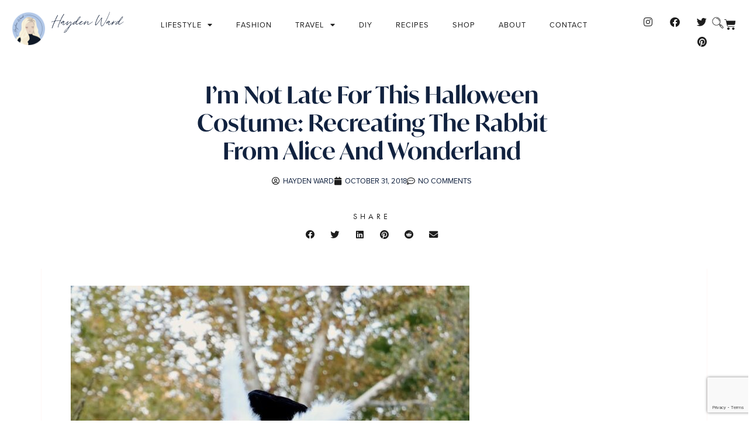

--- FILE ---
content_type: text/html; charset=UTF-8
request_url: https://haydenmward.com/im-not-late-for-this-halloween-costume-recreating-the-rabbit-from-alice-and-wonderland/
body_size: 23796
content:
<!doctype html>
<html lang="en-US">
<head>
	<meta charset="UTF-8">
	<meta name="viewport" content="width=device-width, initial-scale=1">
	<link rel="profile" href="https://gmpg.org/xfn/11">
	<meta name='robots' content='index, follow, max-image-preview:large, max-snippet:-1, max-video-preview:-1' />
<script>window._wca = window._wca || [];</script>

	<!-- This site is optimized with the Yoast SEO Premium plugin v18.4 (Yoast SEO v26.4) - https://yoast.com/wordpress/plugins/seo/ -->
	<title>I&#039;m Not Late For This Halloween Costume: Recreating The Rabbit From Alice And Wonderland - Hayden M Ward</title>
	<link rel="canonical" href="https://haydenmward.com/im-not-late-for-this-halloween-costume-recreating-the-rabbit-from-alice-and-wonderland/" />
	<meta property="og:locale" content="en_US" />
	<meta property="og:type" content="article" />
	<meta property="og:title" content="I&#039;m Not Late For This Halloween Costume: Recreating The Rabbit From Alice And Wonderland" />
	<meta property="og:description" content="Bryce has to be one of the most patient humans on the planet. That&#039;s the reason I felt this costume would be perfect for me. My love for anything and everything Alice in Wonderland could come to life on Halloween." />
	<meta property="og:url" content="https://haydenmward.com/im-not-late-for-this-halloween-costume-recreating-the-rabbit-from-alice-and-wonderland/" />
	<meta property="og:site_name" content="Hayden M Ward" />
	<meta property="article:published_time" content="2018-11-01T00:14:00+00:00" />
	<meta property="article:modified_time" content="2021-08-15T00:18:41+00:00" />
	<meta property="og:image" content="https://haydenmward.com/wp-content/uploads/2021/08/image-asset-265.jpeg" />
	<meta property="og:image:width" content="1000" />
	<meta property="og:image:height" content="1498" />
	<meta property="og:image:type" content="image/jpeg" />
	<meta name="author" content="Hayden Ward" />
	<meta name="twitter:card" content="summary_large_image" />
	<meta name="twitter:label1" content="Written by" />
	<meta name="twitter:data1" content="Hayden Ward" />
	<meta name="twitter:label2" content="Est. reading time" />
	<meta name="twitter:data2" content="3 minutes" />
	<script type="application/ld+json" class="yoast-schema-graph">{"@context":"https://schema.org","@graph":[{"@type":"Article","@id":"https://haydenmward.com/im-not-late-for-this-halloween-costume-recreating-the-rabbit-from-alice-and-wonderland/#article","isPartOf":{"@id":"https://haydenmward.com/im-not-late-for-this-halloween-costume-recreating-the-rabbit-from-alice-and-wonderland/"},"author":{"name":"Hayden Ward","@id":"https://haydenmward.com/#/schema/person/cfc91dcf314067ef162d58eb830190b8"},"headline":"I&#8217;m Not Late For This Halloween Costume: Recreating The Rabbit From Alice And Wonderland","datePublished":"2018-11-01T00:14:00+00:00","dateModified":"2021-08-15T00:18:41+00:00","mainEntityOfPage":{"@id":"https://haydenmward.com/im-not-late-for-this-halloween-costume-recreating-the-rabbit-from-alice-and-wonderland/"},"wordCount":411,"commentCount":0,"publisher":{"@id":"https://haydenmward.com/#organization"},"image":{"@id":"https://haydenmward.com/im-not-late-for-this-halloween-costume-recreating-the-rabbit-from-alice-and-wonderland/#primaryimage"},"thumbnailUrl":"https://haydenmward.com/wp-content/uploads/2021/08/image-asset-265.jpeg","keywords":["Costume","DIY","Fashion","Fashion DIY","Halloween","Holiday Fashion"],"articleSection":["DIY"],"inLanguage":"en-US","potentialAction":[{"@type":"CommentAction","name":"Comment","target":["https://haydenmward.com/im-not-late-for-this-halloween-costume-recreating-the-rabbit-from-alice-and-wonderland/#respond"]}]},{"@type":"WebPage","@id":"https://haydenmward.com/im-not-late-for-this-halloween-costume-recreating-the-rabbit-from-alice-and-wonderland/","url":"https://haydenmward.com/im-not-late-for-this-halloween-costume-recreating-the-rabbit-from-alice-and-wonderland/","name":"I'm Not Late For This Halloween Costume: Recreating The Rabbit From Alice And Wonderland - Hayden M Ward","isPartOf":{"@id":"https://haydenmward.com/#website"},"primaryImageOfPage":{"@id":"https://haydenmward.com/im-not-late-for-this-halloween-costume-recreating-the-rabbit-from-alice-and-wonderland/#primaryimage"},"image":{"@id":"https://haydenmward.com/im-not-late-for-this-halloween-costume-recreating-the-rabbit-from-alice-and-wonderland/#primaryimage"},"thumbnailUrl":"https://haydenmward.com/wp-content/uploads/2021/08/image-asset-265.jpeg","datePublished":"2018-11-01T00:14:00+00:00","dateModified":"2021-08-15T00:18:41+00:00","breadcrumb":{"@id":"https://haydenmward.com/im-not-late-for-this-halloween-costume-recreating-the-rabbit-from-alice-and-wonderland/#breadcrumb"},"inLanguage":"en-US","potentialAction":[{"@type":"ReadAction","target":["https://haydenmward.com/im-not-late-for-this-halloween-costume-recreating-the-rabbit-from-alice-and-wonderland/"]}]},{"@type":"ImageObject","inLanguage":"en-US","@id":"https://haydenmward.com/im-not-late-for-this-halloween-costume-recreating-the-rabbit-from-alice-and-wonderland/#primaryimage","url":"https://haydenmward.com/wp-content/uploads/2021/08/image-asset-265.jpeg","contentUrl":"https://haydenmward.com/wp-content/uploads/2021/08/image-asset-265.jpeg","width":1000,"height":1498},{"@type":"BreadcrumbList","@id":"https://haydenmward.com/im-not-late-for-this-halloween-costume-recreating-the-rabbit-from-alice-and-wonderland/#breadcrumb","itemListElement":[{"@type":"ListItem","position":1,"name":"Home","item":"https://haydenmward.com/"},{"@type":"ListItem","position":2,"name":"Blog","item":"https://haydenmward.com/blog/"},{"@type":"ListItem","position":3,"name":"I&#8217;m Not Late For This Halloween Costume: Recreating The Rabbit From Alice And Wonderland"}]},{"@type":"WebSite","@id":"https://haydenmward.com/#website","url":"https://haydenmward.com/","name":"Hayden M Ward","description":"Life, fashion, travel and food when you&#039;re in your twenties ( &amp; a few other funny stories).","publisher":{"@id":"https://haydenmward.com/#organization"},"potentialAction":[{"@type":"SearchAction","target":{"@type":"EntryPoint","urlTemplate":"https://haydenmward.com/?s={search_term_string}"},"query-input":{"@type":"PropertyValueSpecification","valueRequired":true,"valueName":"search_term_string"}}],"inLanguage":"en-US"},{"@type":"Organization","@id":"https://haydenmward.com/#organization","name":"Hayden M Ward","url":"https://haydenmward.com/","logo":{"@type":"ImageObject","inLanguage":"en-US","@id":"https://haydenmward.com/#/schema/logo/image/","url":"https://haydenmward.com/wp-content/uploads/2021/07/logo-blue-svg-no-subfont.svg","contentUrl":"https://haydenmward.com/wp-content/uploads/2021/07/logo-blue-svg-no-subfont.svg","width":1019.1499999999999772626324556767940521240234375,"height":295.81999999999999317878973670303821563720703125,"caption":"Hayden M Ward"},"image":{"@id":"https://haydenmward.com/#/schema/logo/image/"}},{"@type":"Person","@id":"https://haydenmward.com/#/schema/person/cfc91dcf314067ef162d58eb830190b8","name":"Hayden Ward","image":{"@type":"ImageObject","inLanguage":"en-US","@id":"https://haydenmward.com/#/schema/person/image/","url":"https://secure.gravatar.com/avatar/db4489bdd2d38e30a5ff4925998b745d17622384debf7c846d0331bdd268b464?s=96&d=mm&r=g","contentUrl":"https://secure.gravatar.com/avatar/db4489bdd2d38e30a5ff4925998b745d17622384debf7c846d0331bdd268b464?s=96&d=mm&r=g","caption":"Hayden Ward"},"url":"https://haydenmward.com/author/haydenward816gmail-com/"}]}</script>
	<!-- / Yoast SEO Premium plugin. -->


<link rel='dns-prefetch' href='//stats.wp.com' />

<link rel="alternate" type="application/rss+xml" title="Hayden M Ward &raquo; Feed" href="https://haydenmward.com/feed/" />
<link rel="alternate" type="application/rss+xml" title="Hayden M Ward &raquo; Comments Feed" href="https://haydenmward.com/comments/feed/" />
<link rel="alternate" type="application/rss+xml" title="Hayden M Ward &raquo; I&#8217;m Not Late For This Halloween Costume: Recreating The Rabbit From Alice And Wonderland Comments Feed" href="https://haydenmward.com/im-not-late-for-this-halloween-costume-recreating-the-rabbit-from-alice-and-wonderland/feed/" />
<link rel="alternate" title="oEmbed (JSON)" type="application/json+oembed" href="https://haydenmward.com/wp-json/oembed/1.0/embed?url=https%3A%2F%2Fhaydenmward.com%2Fim-not-late-for-this-halloween-costume-recreating-the-rabbit-from-alice-and-wonderland%2F" />
<link rel="alternate" title="oEmbed (XML)" type="text/xml+oembed" href="https://haydenmward.com/wp-json/oembed/1.0/embed?url=https%3A%2F%2Fhaydenmward.com%2Fim-not-late-for-this-halloween-costume-recreating-the-rabbit-from-alice-and-wonderland%2F&#038;format=xml" />
<link rel="stylesheet" type="text/css" href="https://use.typekit.net/tft0mge.css"><style id='wp-img-auto-sizes-contain-inline-css'>
img:is([sizes=auto i],[sizes^="auto," i]){contain-intrinsic-size:3000px 1500px}
/*# sourceURL=wp-img-auto-sizes-contain-inline-css */
</style>
<style id='wp-emoji-styles-inline-css'>

	img.wp-smiley, img.emoji {
		display: inline !important;
		border: none !important;
		box-shadow: none !important;
		height: 1em !important;
		width: 1em !important;
		margin: 0 0.07em !important;
		vertical-align: -0.1em !important;
		background: none !important;
		padding: 0 !important;
	}
/*# sourceURL=wp-emoji-styles-inline-css */
</style>
<link rel='stylesheet' id='wp-block-library-css' href='https://haydenmward.com/wp-includes/css/dist/block-library/style.min.css?ver=6.9' media='all' />
<style id='safe-svg-svg-icon-style-inline-css'>
.safe-svg-cover{text-align:center}.safe-svg-cover .safe-svg-inside{display:inline-block;max-width:100%}.safe-svg-cover svg{fill:currentColor;height:100%;max-height:100%;max-width:100%;width:100%}

/*# sourceURL=https://haydenmward.com/wp-content/plugins/safe-svg/dist/safe-svg-block-frontend.css */
</style>
<link rel='stylesheet' id='mediaelement-css' href='https://haydenmward.com/wp-includes/js/mediaelement/mediaelementplayer-legacy.min.css?ver=4.2.17' media='all' />
<link rel='stylesheet' id='wp-mediaelement-css' href='https://haydenmward.com/wp-includes/js/mediaelement/wp-mediaelement.min.css?ver=6.9' media='all' />
<style id='jetpack-sharing-buttons-style-inline-css'>
.jetpack-sharing-buttons__services-list{display:flex;flex-direction:row;flex-wrap:wrap;gap:0;list-style-type:none;margin:5px;padding:0}.jetpack-sharing-buttons__services-list.has-small-icon-size{font-size:12px}.jetpack-sharing-buttons__services-list.has-normal-icon-size{font-size:16px}.jetpack-sharing-buttons__services-list.has-large-icon-size{font-size:24px}.jetpack-sharing-buttons__services-list.has-huge-icon-size{font-size:36px}@media print{.jetpack-sharing-buttons__services-list{display:none!important}}.editor-styles-wrapper .wp-block-jetpack-sharing-buttons{gap:0;padding-inline-start:0}ul.jetpack-sharing-buttons__services-list.has-background{padding:1.25em 2.375em}
/*# sourceURL=https://haydenmward.com/wp-content/plugins/jetpack/_inc/blocks/sharing-buttons/view.css */
</style>
<link rel='stylesheet' id='jet-engine-frontend-css' href='https://haydenmward.com/wp-content/plugins/jet-engine/assets/css/frontend.css?ver=3.7.9.1' media='all' />
<style id='global-styles-inline-css'>
:root{--wp--preset--aspect-ratio--square: 1;--wp--preset--aspect-ratio--4-3: 4/3;--wp--preset--aspect-ratio--3-4: 3/4;--wp--preset--aspect-ratio--3-2: 3/2;--wp--preset--aspect-ratio--2-3: 2/3;--wp--preset--aspect-ratio--16-9: 16/9;--wp--preset--aspect-ratio--9-16: 9/16;--wp--preset--color--black: #000000;--wp--preset--color--cyan-bluish-gray: #abb8c3;--wp--preset--color--white: #ffffff;--wp--preset--color--pale-pink: #f78da7;--wp--preset--color--vivid-red: #cf2e2e;--wp--preset--color--luminous-vivid-orange: #ff6900;--wp--preset--color--luminous-vivid-amber: #fcb900;--wp--preset--color--light-green-cyan: #7bdcb5;--wp--preset--color--vivid-green-cyan: #00d084;--wp--preset--color--pale-cyan-blue: #8ed1fc;--wp--preset--color--vivid-cyan-blue: #0693e3;--wp--preset--color--vivid-purple: #9b51e0;--wp--preset--gradient--vivid-cyan-blue-to-vivid-purple: linear-gradient(135deg,rgb(6,147,227) 0%,rgb(155,81,224) 100%);--wp--preset--gradient--light-green-cyan-to-vivid-green-cyan: linear-gradient(135deg,rgb(122,220,180) 0%,rgb(0,208,130) 100%);--wp--preset--gradient--luminous-vivid-amber-to-luminous-vivid-orange: linear-gradient(135deg,rgb(252,185,0) 0%,rgb(255,105,0) 100%);--wp--preset--gradient--luminous-vivid-orange-to-vivid-red: linear-gradient(135deg,rgb(255,105,0) 0%,rgb(207,46,46) 100%);--wp--preset--gradient--very-light-gray-to-cyan-bluish-gray: linear-gradient(135deg,rgb(238,238,238) 0%,rgb(169,184,195) 100%);--wp--preset--gradient--cool-to-warm-spectrum: linear-gradient(135deg,rgb(74,234,220) 0%,rgb(151,120,209) 20%,rgb(207,42,186) 40%,rgb(238,44,130) 60%,rgb(251,105,98) 80%,rgb(254,248,76) 100%);--wp--preset--gradient--blush-light-purple: linear-gradient(135deg,rgb(255,206,236) 0%,rgb(152,150,240) 100%);--wp--preset--gradient--blush-bordeaux: linear-gradient(135deg,rgb(254,205,165) 0%,rgb(254,45,45) 50%,rgb(107,0,62) 100%);--wp--preset--gradient--luminous-dusk: linear-gradient(135deg,rgb(255,203,112) 0%,rgb(199,81,192) 50%,rgb(65,88,208) 100%);--wp--preset--gradient--pale-ocean: linear-gradient(135deg,rgb(255,245,203) 0%,rgb(182,227,212) 50%,rgb(51,167,181) 100%);--wp--preset--gradient--electric-grass: linear-gradient(135deg,rgb(202,248,128) 0%,rgb(113,206,126) 100%);--wp--preset--gradient--midnight: linear-gradient(135deg,rgb(2,3,129) 0%,rgb(40,116,252) 100%);--wp--preset--font-size--small: 13px;--wp--preset--font-size--medium: 20px;--wp--preset--font-size--large: 36px;--wp--preset--font-size--x-large: 42px;--wp--preset--spacing--20: 0.44rem;--wp--preset--spacing--30: 0.67rem;--wp--preset--spacing--40: 1rem;--wp--preset--spacing--50: 1.5rem;--wp--preset--spacing--60: 2.25rem;--wp--preset--spacing--70: 3.38rem;--wp--preset--spacing--80: 5.06rem;--wp--preset--shadow--natural: 6px 6px 9px rgba(0, 0, 0, 0.2);--wp--preset--shadow--deep: 12px 12px 50px rgba(0, 0, 0, 0.4);--wp--preset--shadow--sharp: 6px 6px 0px rgba(0, 0, 0, 0.2);--wp--preset--shadow--outlined: 6px 6px 0px -3px rgb(255, 255, 255), 6px 6px rgb(0, 0, 0);--wp--preset--shadow--crisp: 6px 6px 0px rgb(0, 0, 0);}:root { --wp--style--global--content-size: 800px;--wp--style--global--wide-size: 1200px; }:where(body) { margin: 0; }.wp-site-blocks > .alignleft { float: left; margin-right: 2em; }.wp-site-blocks > .alignright { float: right; margin-left: 2em; }.wp-site-blocks > .aligncenter { justify-content: center; margin-left: auto; margin-right: auto; }:where(.wp-site-blocks) > * { margin-block-start: 24px; margin-block-end: 0; }:where(.wp-site-blocks) > :first-child { margin-block-start: 0; }:where(.wp-site-blocks) > :last-child { margin-block-end: 0; }:root { --wp--style--block-gap: 24px; }:root :where(.is-layout-flow) > :first-child{margin-block-start: 0;}:root :where(.is-layout-flow) > :last-child{margin-block-end: 0;}:root :where(.is-layout-flow) > *{margin-block-start: 24px;margin-block-end: 0;}:root :where(.is-layout-constrained) > :first-child{margin-block-start: 0;}:root :where(.is-layout-constrained) > :last-child{margin-block-end: 0;}:root :where(.is-layout-constrained) > *{margin-block-start: 24px;margin-block-end: 0;}:root :where(.is-layout-flex){gap: 24px;}:root :where(.is-layout-grid){gap: 24px;}.is-layout-flow > .alignleft{float: left;margin-inline-start: 0;margin-inline-end: 2em;}.is-layout-flow > .alignright{float: right;margin-inline-start: 2em;margin-inline-end: 0;}.is-layout-flow > .aligncenter{margin-left: auto !important;margin-right: auto !important;}.is-layout-constrained > .alignleft{float: left;margin-inline-start: 0;margin-inline-end: 2em;}.is-layout-constrained > .alignright{float: right;margin-inline-start: 2em;margin-inline-end: 0;}.is-layout-constrained > .aligncenter{margin-left: auto !important;margin-right: auto !important;}.is-layout-constrained > :where(:not(.alignleft):not(.alignright):not(.alignfull)){max-width: var(--wp--style--global--content-size);margin-left: auto !important;margin-right: auto !important;}.is-layout-constrained > .alignwide{max-width: var(--wp--style--global--wide-size);}body .is-layout-flex{display: flex;}.is-layout-flex{flex-wrap: wrap;align-items: center;}.is-layout-flex > :is(*, div){margin: 0;}body .is-layout-grid{display: grid;}.is-layout-grid > :is(*, div){margin: 0;}body{padding-top: 0px;padding-right: 0px;padding-bottom: 0px;padding-left: 0px;}a:where(:not(.wp-element-button)){text-decoration: underline;}:root :where(.wp-element-button, .wp-block-button__link){background-color: #32373c;border-width: 0;color: #fff;font-family: inherit;font-size: inherit;font-style: inherit;font-weight: inherit;letter-spacing: inherit;line-height: inherit;padding-top: calc(0.667em + 2px);padding-right: calc(1.333em + 2px);padding-bottom: calc(0.667em + 2px);padding-left: calc(1.333em + 2px);text-decoration: none;text-transform: inherit;}.has-black-color{color: var(--wp--preset--color--black) !important;}.has-cyan-bluish-gray-color{color: var(--wp--preset--color--cyan-bluish-gray) !important;}.has-white-color{color: var(--wp--preset--color--white) !important;}.has-pale-pink-color{color: var(--wp--preset--color--pale-pink) !important;}.has-vivid-red-color{color: var(--wp--preset--color--vivid-red) !important;}.has-luminous-vivid-orange-color{color: var(--wp--preset--color--luminous-vivid-orange) !important;}.has-luminous-vivid-amber-color{color: var(--wp--preset--color--luminous-vivid-amber) !important;}.has-light-green-cyan-color{color: var(--wp--preset--color--light-green-cyan) !important;}.has-vivid-green-cyan-color{color: var(--wp--preset--color--vivid-green-cyan) !important;}.has-pale-cyan-blue-color{color: var(--wp--preset--color--pale-cyan-blue) !important;}.has-vivid-cyan-blue-color{color: var(--wp--preset--color--vivid-cyan-blue) !important;}.has-vivid-purple-color{color: var(--wp--preset--color--vivid-purple) !important;}.has-black-background-color{background-color: var(--wp--preset--color--black) !important;}.has-cyan-bluish-gray-background-color{background-color: var(--wp--preset--color--cyan-bluish-gray) !important;}.has-white-background-color{background-color: var(--wp--preset--color--white) !important;}.has-pale-pink-background-color{background-color: var(--wp--preset--color--pale-pink) !important;}.has-vivid-red-background-color{background-color: var(--wp--preset--color--vivid-red) !important;}.has-luminous-vivid-orange-background-color{background-color: var(--wp--preset--color--luminous-vivid-orange) !important;}.has-luminous-vivid-amber-background-color{background-color: var(--wp--preset--color--luminous-vivid-amber) !important;}.has-light-green-cyan-background-color{background-color: var(--wp--preset--color--light-green-cyan) !important;}.has-vivid-green-cyan-background-color{background-color: var(--wp--preset--color--vivid-green-cyan) !important;}.has-pale-cyan-blue-background-color{background-color: var(--wp--preset--color--pale-cyan-blue) !important;}.has-vivid-cyan-blue-background-color{background-color: var(--wp--preset--color--vivid-cyan-blue) !important;}.has-vivid-purple-background-color{background-color: var(--wp--preset--color--vivid-purple) !important;}.has-black-border-color{border-color: var(--wp--preset--color--black) !important;}.has-cyan-bluish-gray-border-color{border-color: var(--wp--preset--color--cyan-bluish-gray) !important;}.has-white-border-color{border-color: var(--wp--preset--color--white) !important;}.has-pale-pink-border-color{border-color: var(--wp--preset--color--pale-pink) !important;}.has-vivid-red-border-color{border-color: var(--wp--preset--color--vivid-red) !important;}.has-luminous-vivid-orange-border-color{border-color: var(--wp--preset--color--luminous-vivid-orange) !important;}.has-luminous-vivid-amber-border-color{border-color: var(--wp--preset--color--luminous-vivid-amber) !important;}.has-light-green-cyan-border-color{border-color: var(--wp--preset--color--light-green-cyan) !important;}.has-vivid-green-cyan-border-color{border-color: var(--wp--preset--color--vivid-green-cyan) !important;}.has-pale-cyan-blue-border-color{border-color: var(--wp--preset--color--pale-cyan-blue) !important;}.has-vivid-cyan-blue-border-color{border-color: var(--wp--preset--color--vivid-cyan-blue) !important;}.has-vivid-purple-border-color{border-color: var(--wp--preset--color--vivid-purple) !important;}.has-vivid-cyan-blue-to-vivid-purple-gradient-background{background: var(--wp--preset--gradient--vivid-cyan-blue-to-vivid-purple) !important;}.has-light-green-cyan-to-vivid-green-cyan-gradient-background{background: var(--wp--preset--gradient--light-green-cyan-to-vivid-green-cyan) !important;}.has-luminous-vivid-amber-to-luminous-vivid-orange-gradient-background{background: var(--wp--preset--gradient--luminous-vivid-amber-to-luminous-vivid-orange) !important;}.has-luminous-vivid-orange-to-vivid-red-gradient-background{background: var(--wp--preset--gradient--luminous-vivid-orange-to-vivid-red) !important;}.has-very-light-gray-to-cyan-bluish-gray-gradient-background{background: var(--wp--preset--gradient--very-light-gray-to-cyan-bluish-gray) !important;}.has-cool-to-warm-spectrum-gradient-background{background: var(--wp--preset--gradient--cool-to-warm-spectrum) !important;}.has-blush-light-purple-gradient-background{background: var(--wp--preset--gradient--blush-light-purple) !important;}.has-blush-bordeaux-gradient-background{background: var(--wp--preset--gradient--blush-bordeaux) !important;}.has-luminous-dusk-gradient-background{background: var(--wp--preset--gradient--luminous-dusk) !important;}.has-pale-ocean-gradient-background{background: var(--wp--preset--gradient--pale-ocean) !important;}.has-electric-grass-gradient-background{background: var(--wp--preset--gradient--electric-grass) !important;}.has-midnight-gradient-background{background: var(--wp--preset--gradient--midnight) !important;}.has-small-font-size{font-size: var(--wp--preset--font-size--small) !important;}.has-medium-font-size{font-size: var(--wp--preset--font-size--medium) !important;}.has-large-font-size{font-size: var(--wp--preset--font-size--large) !important;}.has-x-large-font-size{font-size: var(--wp--preset--font-size--x-large) !important;}
:root :where(.wp-block-pullquote){font-size: 1.5em;line-height: 1.6;}
/*# sourceURL=global-styles-inline-css */
</style>
<link rel='stylesheet' id='woocommerce-layout-css' href='https://haydenmward.com/wp-content/plugins/woocommerce/assets/css/woocommerce-layout.css?ver=10.4.3' media='all' />
<style id='woocommerce-layout-inline-css'>

	.infinite-scroll .woocommerce-pagination {
		display: none;
	}
/*# sourceURL=woocommerce-layout-inline-css */
</style>
<link rel='stylesheet' id='woocommerce-smallscreen-css' href='https://haydenmward.com/wp-content/plugins/woocommerce/assets/css/woocommerce-smallscreen.css?ver=10.4.3' media='only screen and (max-width: 768px)' />
<link rel='stylesheet' id='woocommerce-general-css' href='https://haydenmward.com/wp-content/plugins/woocommerce/assets/css/woocommerce.css?ver=10.4.3' media='all' />
<style id='woocommerce-inline-inline-css'>
.woocommerce form .form-row .required { visibility: visible; }
/*# sourceURL=woocommerce-inline-inline-css */
</style>
<link rel='stylesheet' id='hello-elementor-css' href='https://haydenmward.com/wp-content/themes/hello-elementor/assets/css/reset.css?ver=3.4.5' media='all' />
<link rel='stylesheet' id='hello-elementor-theme-style-css' href='https://haydenmward.com/wp-content/themes/hello-elementor/assets/css/theme.css?ver=3.4.5' media='all' />
<link rel='stylesheet' id='hello-elementor-header-footer-css' href='https://haydenmward.com/wp-content/themes/hello-elementor/assets/css/header-footer.css?ver=3.4.5' media='all' />
<link rel='stylesheet' id='elementor-frontend-css' href='https://haydenmward.com/wp-content/plugins/elementor/assets/css/frontend.min.css?ver=3.33.5' media='all' />
<link rel='stylesheet' id='widget-social-icons-css' href='https://haydenmward.com/wp-content/plugins/elementor/assets/css/widget-social-icons.min.css?ver=3.33.5' media='all' />
<link rel='stylesheet' id='e-apple-webkit-css' href='https://haydenmward.com/wp-content/plugins/elementor/assets/css/conditionals/apple-webkit.min.css?ver=3.33.5' media='all' />
<link rel='stylesheet' id='widget-image-css' href='https://haydenmward.com/wp-content/plugins/elementor/assets/css/widget-image.min.css?ver=3.33.5' media='all' />
<link rel='stylesheet' id='widget-woocommerce-menu-cart-css' href='https://haydenmward.com/wp-content/plugins/elementor-pro/assets/css/widget-woocommerce-menu-cart.min.css?ver=3.33.1' media='all' />
<link rel='stylesheet' id='widget-nav-menu-css' href='https://haydenmward.com/wp-content/plugins/elementor-pro/assets/css/widget-nav-menu.min.css?ver=3.33.1' media='all' />
<link rel='stylesheet' id='widget-heading-css' href='https://haydenmward.com/wp-content/plugins/elementor/assets/css/widget-heading.min.css?ver=3.33.5' media='all' />
<link rel='stylesheet' id='widget-post-info-css' href='https://haydenmward.com/wp-content/plugins/elementor-pro/assets/css/widget-post-info.min.css?ver=3.33.1' media='all' />
<link rel='stylesheet' id='widget-icon-list-css' href='https://haydenmward.com/wp-content/plugins/elementor/assets/css/widget-icon-list.min.css?ver=3.33.5' media='all' />
<link rel='stylesheet' id='elementor-icons-shared-0-css' href='https://haydenmward.com/wp-content/plugins/elementor/assets/lib/font-awesome/css/fontawesome.min.css?ver=5.15.3' media='all' />
<link rel='stylesheet' id='elementor-icons-fa-regular-css' href='https://haydenmward.com/wp-content/plugins/elementor/assets/lib/font-awesome/css/regular.min.css?ver=5.15.3' media='all' />
<link rel='stylesheet' id='elementor-icons-fa-solid-css' href='https://haydenmward.com/wp-content/plugins/elementor/assets/lib/font-awesome/css/solid.min.css?ver=5.15.3' media='all' />
<link rel='stylesheet' id='widget-spacer-css' href='https://haydenmward.com/wp-content/plugins/elementor/assets/css/widget-spacer.min.css?ver=3.33.5' media='all' />
<link rel='stylesheet' id='widget-share-buttons-css' href='https://haydenmward.com/wp-content/plugins/elementor-pro/assets/css/widget-share-buttons.min.css?ver=3.33.1' media='all' />
<link rel='stylesheet' id='elementor-icons-fa-brands-css' href='https://haydenmward.com/wp-content/plugins/elementor/assets/lib/font-awesome/css/brands.min.css?ver=5.15.3' media='all' />
<link rel='stylesheet' id='widget-search-form-css' href='https://haydenmward.com/wp-content/plugins/elementor-pro/assets/css/widget-search-form.min.css?ver=3.33.1' media='all' />
<link rel='stylesheet' id='e-popup-css' href='https://haydenmward.com/wp-content/plugins/elementor-pro/assets/css/conditionals/popup.min.css?ver=3.33.1' media='all' />
<link rel='stylesheet' id='e-animation-fadeIn-css' href='https://haydenmward.com/wp-content/plugins/elementor/assets/lib/animations/styles/fadeIn.min.css?ver=3.33.5' media='all' />
<link rel='stylesheet' id='elementor-icons-css' href='https://haydenmward.com/wp-content/plugins/elementor/assets/lib/eicons/css/elementor-icons.min.css?ver=5.44.0' media='all' />
<link rel='stylesheet' id='elementor-post-6-css' href='https://haydenmward.com/wp-content/uploads/elementor/css/post-6.css?ver=1766625979' media='all' />
<link rel='stylesheet' id='font-awesome-5-all-css' href='https://haydenmward.com/wp-content/plugins/elementor/assets/lib/font-awesome/css/all.min.css?ver=3.33.5' media='all' />
<link rel='stylesheet' id='font-awesome-4-shim-css' href='https://haydenmward.com/wp-content/plugins/elementor/assets/lib/font-awesome/css/v4-shims.min.css?ver=3.33.5' media='all' />
<link rel='stylesheet' id='elementor-post-34-css' href='https://haydenmward.com/wp-content/uploads/elementor/css/post-34.css?ver=1766625980' media='all' />
<link rel='stylesheet' id='elementor-post-54-css' href='https://haydenmward.com/wp-content/uploads/elementor/css/post-54.css?ver=1766625980' media='all' />
<link rel='stylesheet' id='elementor-post-197-css' href='https://haydenmward.com/wp-content/uploads/elementor/css/post-197.css?ver=1766625996' media='all' />
<link rel='stylesheet' id='elementor-post-1621-css' href='https://haydenmward.com/wp-content/uploads/elementor/css/post-1621.css?ver=1766625980' media='all' />
<link rel='stylesheet' id='elementor-post-1523-css' href='https://haydenmward.com/wp-content/uploads/elementor/css/post-1523.css?ver=1766625980' media='all' />
<link rel='stylesheet' id='hello-elementor-child-style-css' href='https://haydenmward.com/wp-content/themes/hello-theme-child-master/style.css?ver=1.0.0' media='all' />
<link rel='stylesheet' id='elementor-gf-local-roboto-css' href='https://haydenmward.com/wp-content/uploads/elementor/google-fonts/css/roboto.css?ver=1750132107' media='all' />
<link rel='stylesheet' id='elementor-gf-local-robotoslab-css' href='https://haydenmward.com/wp-content/uploads/elementor/google-fonts/css/robotoslab.css?ver=1750132111' media='all' />
<script src="https://haydenmward.com/wp-includes/js/jquery/jquery.min.js?ver=3.7.1" id="jquery-core-js"></script>
<script src="https://haydenmward.com/wp-includes/js/jquery/jquery-migrate.min.js?ver=3.4.1" id="jquery-migrate-js"></script>
<script src="https://haydenmward.com/wp-content/plugins/woocommerce/assets/js/jquery-blockui/jquery.blockUI.min.js?ver=2.7.0-wc.10.4.3" id="wc-jquery-blockui-js" defer data-wp-strategy="defer"></script>
<script id="wc-add-to-cart-js-extra">
var wc_add_to_cart_params = {"ajax_url":"/wp-admin/admin-ajax.php","wc_ajax_url":"/?wc-ajax=%%endpoint%%","i18n_view_cart":"View cart","cart_url":"https://haydenmward.com/cart/","is_cart":"","cart_redirect_after_add":"no"};
//# sourceURL=wc-add-to-cart-js-extra
</script>
<script src="https://haydenmward.com/wp-content/plugins/woocommerce/assets/js/frontend/add-to-cart.min.js?ver=10.4.3" id="wc-add-to-cart-js" defer data-wp-strategy="defer"></script>
<script src="https://haydenmward.com/wp-content/plugins/woocommerce/assets/js/js-cookie/js.cookie.min.js?ver=2.1.4-wc.10.4.3" id="wc-js-cookie-js" defer data-wp-strategy="defer"></script>
<script id="woocommerce-js-extra">
var woocommerce_params = {"ajax_url":"/wp-admin/admin-ajax.php","wc_ajax_url":"/?wc-ajax=%%endpoint%%","i18n_password_show":"Show password","i18n_password_hide":"Hide password"};
//# sourceURL=woocommerce-js-extra
</script>
<script src="https://haydenmward.com/wp-content/plugins/woocommerce/assets/js/frontend/woocommerce.min.js?ver=10.4.3" id="woocommerce-js" defer data-wp-strategy="defer"></script>
<script id="WCPAY_ASSETS-js-extra">
var wcpayAssets = {"url":"https://haydenmward.com/wp-content/plugins/woocommerce-payments/dist/"};
//# sourceURL=WCPAY_ASSETS-js-extra
</script>
<script src="https://stats.wp.com/s-202604.js" id="woocommerce-analytics-js" defer data-wp-strategy="defer"></script>
<script src="https://haydenmward.com/wp-content/plugins/elementor/assets/lib/font-awesome/js/v4-shims.min.js?ver=3.33.5" id="font-awesome-4-shim-js"></script>
<link rel="https://api.w.org/" href="https://haydenmward.com/wp-json/" /><link rel="alternate" title="JSON" type="application/json" href="https://haydenmward.com/wp-json/wp/v2/posts/570" /><link rel="EditURI" type="application/rsd+xml" title="RSD" href="https://haydenmward.com/xmlrpc.php?rsd" />
<meta name="generator" content="WordPress 6.9" />
<meta name="generator" content="WooCommerce 10.4.3" />
<link rel='shortlink' href='https://haydenmward.com/?p=570' />

		<!-- GA Google Analytics @ https://m0n.co/ga -->
		<script async src="https://www.googletagmanager.com/gtag/js?id=G-VP1V2788FF"></script>
		<script>
			window.dataLayer = window.dataLayer || [];
			function gtag(){dataLayer.push(arguments);}
			gtag('js', new Date());
			gtag('config', 'G-VP1V2788FF');
		</script>

		<style>img#wpstats{display:none}</style>
		<meta property="og:url" content="https://haydenmward.com/im-not-late-for-this-halloween-costume-recreating-the-rabbit-from-alice-and-wonderland/" /><meta property="og:site_name" content="Hayden M Ward" /><meta property="og:type" content="article" /><meta property="og:title" content="I&#8217;m Not Late For This Halloween Costume: Recreating The Rabbit From Alice And Wonderland" /><meta property="og:image" content="https://haydenmward.com/wp-content/uploads/2021/08/image-asset-265-684x1024.jpeg" /><meta property="og:description" content="Bryce has to be one of the most patient humans on the planet. That&#039;s the reason I felt this costume would be perfect for me. My love for anything and everything Alice in Wonderland could come to life on Halloween." /><meta property="article:published_time" content="2018-10-31T19:14:00-05:00" /><meta property="article:author" content="Hayden Ward" /><meta name="description" content="Bryce has to be one of the most patient humans on the planet. That&#039;s the reason I felt this costume would be perfect for me. My love for anything and everything Alice in Wonderland could come to life on Halloween.">
	<noscript><style>.woocommerce-product-gallery{ opacity: 1 !important; }</style></noscript>
	<meta name="generator" content="Elementor 3.33.5; features: additional_custom_breakpoints; settings: css_print_method-external, google_font-enabled, font_display-auto">
<meta name="p:domain_verify" content="f448f94ca1d2b00c3936c59aa389814d"/>
			<style>
				.e-con.e-parent:nth-of-type(n+4):not(.e-lazyloaded):not(.e-no-lazyload),
				.e-con.e-parent:nth-of-type(n+4):not(.e-lazyloaded):not(.e-no-lazyload) * {
					background-image: none !important;
				}
				@media screen and (max-height: 1024px) {
					.e-con.e-parent:nth-of-type(n+3):not(.e-lazyloaded):not(.e-no-lazyload),
					.e-con.e-parent:nth-of-type(n+3):not(.e-lazyloaded):not(.e-no-lazyload) * {
						background-image: none !important;
					}
				}
				@media screen and (max-height: 640px) {
					.e-con.e-parent:nth-of-type(n+2):not(.e-lazyloaded):not(.e-no-lazyload),
					.e-con.e-parent:nth-of-type(n+2):not(.e-lazyloaded):not(.e-no-lazyload) * {
						background-image: none !important;
					}
				}
			</style>
			<link rel="icon" href="https://haydenmward.com/wp-content/uploads/2021/07/favicon-100x100.png" sizes="32x32" />
<link rel="icon" href="https://haydenmward.com/wp-content/uploads/2021/07/favicon.png" sizes="192x192" />
<link rel="apple-touch-icon" href="https://haydenmward.com/wp-content/uploads/2021/07/favicon.png" />
<meta name="msapplication-TileImage" content="https://haydenmward.com/wp-content/uploads/2021/07/favicon.png" />
<meta name="generator" content="WP Rocket 3.20.1.2" data-wpr-features="wpr_preload_links wpr_desktop" /></head>
<body data-rsssl=1 class="wp-singular post-template-default single single-post postid-570 single-format-standard wp-custom-logo wp-embed-responsive wp-theme-hello-elementor wp-child-theme-hello-theme-child-master theme-hello-elementor woocommerce-no-js hello-elementor-default elementor-default elementor-kit-6 elementor-page-197">


<a class="skip-link screen-reader-text" href="#content">Skip to content</a>

		<header data-rocket-location-hash="9d44bf3b175a7dc3cb92dfbb57950a41" data-elementor-type="header" data-elementor-id="34" class="elementor elementor-34 elementor-location-header" data-elementor-post-type="elementor_library">
					<section class="elementor-section elementor-top-section elementor-element elementor-element-bb620d7 elementor-hidden-desktop elementor-section-boxed elementor-section-height-default elementor-section-height-default" data-id="bb620d7" data-element_type="section" data-settings="{&quot;jet_parallax_layout_list&quot;:[{&quot;jet_parallax_layout_image&quot;:{&quot;url&quot;:&quot;&quot;,&quot;id&quot;:&quot;&quot;,&quot;size&quot;:&quot;&quot;},&quot;_id&quot;:&quot;f375ea8&quot;,&quot;jet_parallax_layout_image_tablet&quot;:{&quot;url&quot;:&quot;&quot;,&quot;id&quot;:&quot;&quot;,&quot;size&quot;:&quot;&quot;},&quot;jet_parallax_layout_image_mobile&quot;:{&quot;url&quot;:&quot;&quot;,&quot;id&quot;:&quot;&quot;,&quot;size&quot;:&quot;&quot;},&quot;jet_parallax_layout_speed&quot;:{&quot;unit&quot;:&quot;%&quot;,&quot;size&quot;:50,&quot;sizes&quot;:[]},&quot;jet_parallax_layout_type&quot;:&quot;scroll&quot;,&quot;jet_parallax_layout_direction&quot;:&quot;1&quot;,&quot;jet_parallax_layout_fx_direction&quot;:null,&quot;jet_parallax_layout_z_index&quot;:&quot;&quot;,&quot;jet_parallax_layout_bg_x&quot;:50,&quot;jet_parallax_layout_bg_x_tablet&quot;:&quot;&quot;,&quot;jet_parallax_layout_bg_x_mobile&quot;:&quot;&quot;,&quot;jet_parallax_layout_bg_y&quot;:50,&quot;jet_parallax_layout_bg_y_tablet&quot;:&quot;&quot;,&quot;jet_parallax_layout_bg_y_mobile&quot;:&quot;&quot;,&quot;jet_parallax_layout_bg_size&quot;:&quot;auto&quot;,&quot;jet_parallax_layout_bg_size_tablet&quot;:&quot;&quot;,&quot;jet_parallax_layout_bg_size_mobile&quot;:&quot;&quot;,&quot;jet_parallax_layout_animation_prop&quot;:&quot;transform&quot;,&quot;jet_parallax_layout_on&quot;:[&quot;desktop&quot;,&quot;tablet&quot;]}]}">
						<div data-rocket-location-hash="82f6c6a00e9a86a2eaa3cc6e8d136714" class="elementor-container elementor-column-gap-default">
					<div class="elementor-column elementor-col-100 elementor-top-column elementor-element elementor-element-10e1cab" data-id="10e1cab" data-element_type="column">
			<div class="elementor-widget-wrap elementor-element-populated">
						<div class="elementor-element elementor-element-087eb3f elementor-shape-circle e-grid-align-right elementor-widget__width-auto elementor-grid-0 elementor-widget elementor-widget-social-icons" data-id="087eb3f" data-element_type="widget" data-widget_type="social-icons.default">
				<div class="elementor-widget-container">
							<div class="elementor-social-icons-wrapper elementor-grid" role="list">
							<span class="elementor-grid-item" role="listitem">
					<a class="elementor-icon elementor-social-icon elementor-social-icon-instagram elementor-repeater-item-4b415ba" href="https://www.instagram.com/haydenward816/" target="_blank">
						<span class="elementor-screen-only">Instagram</span>
						<i aria-hidden="true" class="fab fa-instagram"></i>					</a>
				</span>
							<span class="elementor-grid-item" role="listitem">
					<a class="elementor-icon elementor-social-icon elementor-social-icon-facebook elementor-repeater-item-7b239c6" href="https://www.facebook.com/hayden.ward.98" target="_blank">
						<span class="elementor-screen-only">Facebook</span>
						<i aria-hidden="true" class="fab fa-facebook"></i>					</a>
				</span>
							<span class="elementor-grid-item" role="listitem">
					<a class="elementor-icon elementor-social-icon elementor-social-icon-twitter elementor-repeater-item-b8a4b77" href="https://twitter.com/HeyyyyitsHayden" target="_blank">
						<span class="elementor-screen-only">Twitter</span>
						<i aria-hidden="true" class="fab fa-twitter"></i>					</a>
				</span>
							<span class="elementor-grid-item" role="listitem">
					<a class="elementor-icon elementor-social-icon elementor-social-icon-pinterest elementor-repeater-item-e58c2ed" href="https://www.pinterest.com/haydenwardblog" target="_blank">
						<span class="elementor-screen-only">Pinterest</span>
						<i aria-hidden="true" class="fab fa-pinterest"></i>					</a>
				</span>
					</div>
						</div>
				</div>
				<div class="elementor-element elementor-element-b0f91a3 elementor-widget__width-auto elementor-view-default elementor-widget elementor-widget-icon" data-id="b0f91a3" data-element_type="widget" data-widget_type="icon.default">
				<div class="elementor-widget-container">
							<div class="elementor-icon-wrapper">
			<a class="elementor-icon" href="#elementor-action%3Aaction%3Dpopup%3Aopen%26settings%3DeyJpZCI6IjE2MjEiLCJ0b2dnbGUiOmZhbHNlfQ%3D%3D">
			<svg xmlns="http://www.w3.org/2000/svg" xmlns:xlink="http://www.w3.org/1999/xlink" xmlns:serif="http://www.serif.com/" height="100px" width="100px" fill="#000000" viewBox="0 0 48 48" xml:space="preserve" style="" x="0px" y="0px" fill-rule="evenodd" clip-rule="evenodd" stroke-linejoin="round" stroke-miterlimit="2"><g transform="matrix(1,0,0,1,-144,-432)"><g><path d="M162,439C168.071,439 173,443.929 173,450C173,450.552 173.448,451 174,451C174.552,451 175,450.552 175,450C175,442.825 169.175,437 162,437C161.448,437 161,437.448 161,438C161,438.552 161.448,439 162,439Z"></path><path d="M173.291,462.705L174.554,463.968C173.649,465.502 173.855,467.512 175.172,468.828C175.172,468.828 184.172,477.828 184.172,477.828C185.733,479.389 188.267,479.389 189.828,477.828C191.389,476.267 191.389,473.733 189.828,472.172L180.828,463.172C179.512,461.855 177.502,461.649 175.968,462.554L174.705,461.291C177.376,458.288 179,454.332 179,450C179,440.617 171.383,433 162,433C152.617,433 145,440.617 145,450C145,459.383 152.617,467 162,467C166.332,467 170.288,465.376 173.291,462.705ZM181.139,466.31L188.414,473.586C189.195,474.366 189.195,475.634 188.414,476.414C187.634,477.195 186.366,477.195 185.586,476.414L178.394,469.222L181.139,466.31ZM179.724,464.896L176.979,467.807L176.586,467.414C175.805,466.634 175.805,465.366 176.586,464.586C177.366,463.805 178.634,463.805 179.414,464.586L179.724,464.896ZM162,435C170.279,435 177,441.721 177,450C177,458.279 170.279,465 162,465C153.721,465 147,458.279 147,450C147,441.721 153.721,435 162,435Z"></path></g></g></svg>			</a>
		</div>
						</div>
				</div>
					</div>
		</div>
					</div>
		</section>
		<div class="elementor-element elementor-element-eea4c6b e-con-full elementor-hidden-desktop e-flex e-con e-parent" data-id="eea4c6b" data-element_type="container" data-settings="{&quot;background_background&quot;:&quot;classic&quot;,&quot;jet_parallax_layout_list&quot;:[{&quot;jet_parallax_layout_image&quot;:{&quot;url&quot;:&quot;&quot;,&quot;id&quot;:&quot;&quot;,&quot;size&quot;:&quot;&quot;},&quot;_id&quot;:&quot;84a0886&quot;,&quot;jet_parallax_layout_image_tablet&quot;:{&quot;url&quot;:&quot;&quot;,&quot;id&quot;:&quot;&quot;,&quot;size&quot;:&quot;&quot;},&quot;jet_parallax_layout_image_mobile&quot;:{&quot;url&quot;:&quot;&quot;,&quot;id&quot;:&quot;&quot;,&quot;size&quot;:&quot;&quot;},&quot;jet_parallax_layout_speed&quot;:{&quot;unit&quot;:&quot;%&quot;,&quot;size&quot;:50,&quot;sizes&quot;:[]},&quot;jet_parallax_layout_type&quot;:&quot;scroll&quot;,&quot;jet_parallax_layout_direction&quot;:&quot;1&quot;,&quot;jet_parallax_layout_fx_direction&quot;:null,&quot;jet_parallax_layout_z_index&quot;:&quot;&quot;,&quot;jet_parallax_layout_bg_x&quot;:50,&quot;jet_parallax_layout_bg_x_tablet&quot;:&quot;&quot;,&quot;jet_parallax_layout_bg_x_mobile&quot;:&quot;&quot;,&quot;jet_parallax_layout_bg_y&quot;:50,&quot;jet_parallax_layout_bg_y_tablet&quot;:&quot;&quot;,&quot;jet_parallax_layout_bg_y_mobile&quot;:&quot;&quot;,&quot;jet_parallax_layout_bg_size&quot;:&quot;auto&quot;,&quot;jet_parallax_layout_bg_size_tablet&quot;:&quot;&quot;,&quot;jet_parallax_layout_bg_size_mobile&quot;:&quot;&quot;,&quot;jet_parallax_layout_animation_prop&quot;:&quot;transform&quot;,&quot;jet_parallax_layout_on&quot;:[&quot;desktop&quot;,&quot;tablet&quot;]}]}">
		<div class="elementor-element elementor-element-ccaa1e0 e-con-full e-flex e-con e-child" data-id="ccaa1e0" data-element_type="container" data-settings="{&quot;jet_parallax_layout_list&quot;:[]}">
				<div class="elementor-element elementor-element-4ddf18d elementor-widget__width-initial elementor-widget-mobile__width-initial elementor-widget elementor-widget-image" data-id="4ddf18d" data-element_type="widget" data-widget_type="image.default">
				<div class="elementor-widget-container">
																<a href="https://haydenmward.com">
							<img loading="lazy" width="800" height="800" src="https://haydenmward.com/wp-content/uploads/2021/07/haydeninstagramlogo-02-min-1024x1024.png" class="attachment-large size-large wp-image-1405" alt="" srcset="https://haydenmward.com/wp-content/uploads/2021/07/haydeninstagramlogo-02-min-1024x1024.png 1024w, https://haydenmward.com/wp-content/uploads/2021/07/haydeninstagramlogo-02-min-300x300.png 300w, https://haydenmward.com/wp-content/uploads/2021/07/haydeninstagramlogo-02-min-100x100.png 100w, https://haydenmward.com/wp-content/uploads/2021/07/haydeninstagramlogo-02-min-600x600.png 600w, https://haydenmward.com/wp-content/uploads/2021/07/haydeninstagramlogo-02-min-150x150.png 150w, https://haydenmward.com/wp-content/uploads/2021/07/haydeninstagramlogo-02-min-768x767.png 768w, https://haydenmward.com/wp-content/uploads/2021/07/haydeninstagramlogo-02-min.png 1501w" sizes="(max-width: 800px) 100vw, 800px" />								</a>
															</div>
				</div>
				<div class="elementor-element elementor-element-8bf9301 elementor-widget__width-initial elementor-widget-mobile__width-initial elementor-widget elementor-widget-theme-site-logo elementor-widget-image" data-id="8bf9301" data-element_type="widget" data-widget_type="theme-site-logo.default">
				<div class="elementor-widget-container">
											<a href="https://haydenmward.com">
			<img loading="lazy" width="1019" height="295" src="https://haydenmward.com/wp-content/uploads/2021/07/logo-blue-svg-no-subfont.svg" class="attachment-full size-full wp-image-1403" alt="" />				</a>
											</div>
				</div>
				</div>
		<div class="elementor-element elementor-element-cd3db41 e-con-full e-flex e-con e-child" data-id="cd3db41" data-element_type="container" data-settings="{&quot;jet_parallax_layout_list&quot;:[]}">
				<div class="elementor-element elementor-element-28e28cd elementor-hidden-desktop elementor-view-default elementor-widget elementor-widget-icon" data-id="28e28cd" data-element_type="widget" data-widget_type="icon.default">
				<div class="elementor-widget-container">
							<div class="elementor-icon-wrapper">
			<a class="elementor-icon" href="#elementor-action%3Aaction%3Dpopup%3Aopen%26settings%3DeyJpZCI6IjE1MjMiLCJ0b2dnbGUiOmZhbHNlfQ%3D%3D">
			<i aria-hidden="true" class="fas fa-stream"></i>			</a>
		</div>
						</div>
				</div>
				<div class="elementor-element elementor-element-e583265 toggle-icon--cart-solid elementor-menu-cart--items-indicator-plain elementor-menu-cart--empty-indicator-hide elementor-menu-cart--cart-type-side-cart elementor-menu-cart--show-remove-button-yes elementor-widget elementor-widget-woocommerce-menu-cart" data-id="e583265" data-element_type="widget" data-settings="{&quot;cart_type&quot;:&quot;side-cart&quot;,&quot;open_cart&quot;:&quot;click&quot;,&quot;automatically_open_cart&quot;:&quot;no&quot;}" data-widget_type="woocommerce-menu-cart.default">
				<div class="elementor-widget-container">
							<div class="elementor-menu-cart__wrapper">
							<div class="elementor-menu-cart__toggle_wrapper">
					<div class="elementor-menu-cart__container elementor-lightbox" aria-hidden="true">
						<div class="elementor-menu-cart__main" aria-hidden="true">
									<div class="elementor-menu-cart__close-button">
					</div>
									<div class="widget_shopping_cart_content">
															</div>
						</div>
					</div>
							<div class="elementor-menu-cart__toggle elementor-button-wrapper">
			<a id="elementor-menu-cart__toggle_button" href="#" class="elementor-menu-cart__toggle_button elementor-button elementor-size-sm" aria-expanded="false">
				<span class="elementor-button-text"><span class="woocommerce-Price-amount amount"><bdi><span class="woocommerce-Price-currencySymbol">&#36;</span>0.00</bdi></span></span>
				<span class="elementor-button-icon">
					<span class="elementor-button-icon-qty" data-counter="0">0</span>
					<i class="eicon-cart-solid"></i>					<span class="elementor-screen-only">Cart</span>
				</span>
			</a>
		</div>
						</div>
					</div> <!-- close elementor-menu-cart__wrapper -->
						</div>
				</div>
				</div>
				</div>
		<div class="elementor-element elementor-element-20213eb e-con-full elementor-hidden-tablet elementor-hidden-mobile e-flex e-con e-parent" data-id="20213eb" data-element_type="container" data-settings="{&quot;background_background&quot;:&quot;classic&quot;,&quot;jet_parallax_layout_list&quot;:[{&quot;jet_parallax_layout_image&quot;:{&quot;url&quot;:&quot;&quot;,&quot;id&quot;:&quot;&quot;,&quot;size&quot;:&quot;&quot;},&quot;_id&quot;:&quot;84a0886&quot;,&quot;jet_parallax_layout_image_tablet&quot;:{&quot;url&quot;:&quot;&quot;,&quot;id&quot;:&quot;&quot;,&quot;size&quot;:&quot;&quot;},&quot;jet_parallax_layout_image_mobile&quot;:{&quot;url&quot;:&quot;&quot;,&quot;id&quot;:&quot;&quot;,&quot;size&quot;:&quot;&quot;},&quot;jet_parallax_layout_speed&quot;:{&quot;unit&quot;:&quot;%&quot;,&quot;size&quot;:50,&quot;sizes&quot;:[]},&quot;jet_parallax_layout_type&quot;:&quot;scroll&quot;,&quot;jet_parallax_layout_direction&quot;:&quot;1&quot;,&quot;jet_parallax_layout_fx_direction&quot;:null,&quot;jet_parallax_layout_z_index&quot;:&quot;&quot;,&quot;jet_parallax_layout_bg_x&quot;:50,&quot;jet_parallax_layout_bg_x_tablet&quot;:&quot;&quot;,&quot;jet_parallax_layout_bg_x_mobile&quot;:&quot;&quot;,&quot;jet_parallax_layout_bg_y&quot;:50,&quot;jet_parallax_layout_bg_y_tablet&quot;:&quot;&quot;,&quot;jet_parallax_layout_bg_y_mobile&quot;:&quot;&quot;,&quot;jet_parallax_layout_bg_size&quot;:&quot;auto&quot;,&quot;jet_parallax_layout_bg_size_tablet&quot;:&quot;&quot;,&quot;jet_parallax_layout_bg_size_mobile&quot;:&quot;&quot;,&quot;jet_parallax_layout_animation_prop&quot;:&quot;transform&quot;,&quot;jet_parallax_layout_on&quot;:[&quot;desktop&quot;,&quot;tablet&quot;]}]}">
		<div class="elementor-element elementor-element-3e8fa75 e-con-full e-flex e-con e-child" data-id="3e8fa75" data-element_type="container" data-settings="{&quot;jet_parallax_layout_list&quot;:[]}">
				<div class="elementor-element elementor-element-6e9f4ce elementor-widget__width-initial elementor-widget-mobile__width-initial elementor-widget elementor-widget-image" data-id="6e9f4ce" data-element_type="widget" data-widget_type="image.default">
				<div class="elementor-widget-container">
																<a href="https://haydenmward.com">
							<img loading="lazy" width="800" height="800" src="https://haydenmward.com/wp-content/uploads/2021/07/haydeninstagramlogo-02-min-1024x1024.png" class="attachment-large size-large wp-image-1405" alt="" srcset="https://haydenmward.com/wp-content/uploads/2021/07/haydeninstagramlogo-02-min-1024x1024.png 1024w, https://haydenmward.com/wp-content/uploads/2021/07/haydeninstagramlogo-02-min-300x300.png 300w, https://haydenmward.com/wp-content/uploads/2021/07/haydeninstagramlogo-02-min-100x100.png 100w, https://haydenmward.com/wp-content/uploads/2021/07/haydeninstagramlogo-02-min-600x600.png 600w, https://haydenmward.com/wp-content/uploads/2021/07/haydeninstagramlogo-02-min-150x150.png 150w, https://haydenmward.com/wp-content/uploads/2021/07/haydeninstagramlogo-02-min-768x767.png 768w, https://haydenmward.com/wp-content/uploads/2021/07/haydeninstagramlogo-02-min.png 1501w" sizes="(max-width: 800px) 100vw, 800px" />								</a>
															</div>
				</div>
				<div class="elementor-element elementor-element-d042690 elementor-widget__width-initial elementor-widget-mobile__width-initial elementor-widget elementor-widget-theme-site-logo elementor-widget-image" data-id="d042690" data-element_type="widget" data-widget_type="theme-site-logo.default">
				<div class="elementor-widget-container">
											<a href="https://haydenmward.com">
			<img loading="lazy" width="1019" height="295" src="https://haydenmward.com/wp-content/uploads/2021/07/logo-blue-svg-no-subfont.svg" class="attachment-full size-full wp-image-1403" alt="" />				</a>
											</div>
				</div>
				</div>
		<div class="elementor-element elementor-element-6efbf25 e-con-full e-flex e-con e-child" data-id="6efbf25" data-element_type="container" data-settings="{&quot;jet_parallax_layout_list&quot;:[]}">
				<div class="elementor-element elementor-element-2913fb7 elementor-nav-menu__align-center elementor-nav-menu--stretch elementor-hidden-tablet elementor-hidden-mobile elementor-nav-menu--dropdown-tablet elementor-nav-menu__text-align-aside elementor-nav-menu--toggle elementor-nav-menu--burger elementor-widget elementor-widget-nav-menu" data-id="2913fb7" data-element_type="widget" data-settings="{&quot;full_width&quot;:&quot;stretch&quot;,&quot;layout&quot;:&quot;horizontal&quot;,&quot;submenu_icon&quot;:{&quot;value&quot;:&quot;&lt;i class=\&quot;fas fa-caret-down\&quot; aria-hidden=\&quot;true\&quot;&gt;&lt;\/i&gt;&quot;,&quot;library&quot;:&quot;fa-solid&quot;},&quot;toggle&quot;:&quot;burger&quot;}" data-widget_type="nav-menu.default">
				<div class="elementor-widget-container">
								<nav aria-label="Menu" class="elementor-nav-menu--main elementor-nav-menu__container elementor-nav-menu--layout-horizontal e--pointer-none">
				<ul id="menu-1-2913fb7" class="elementor-nav-menu"><li class="menu-item menu-item-type-taxonomy menu-item-object-category menu-item-has-children menu-item-25"><a href="https://haydenmward.com/category/lifestyle/" class="elementor-item">Lifestyle</a>
<ul class="sub-menu elementor-nav-menu--dropdown">
	<li class="menu-item menu-item-type-taxonomy menu-item-object-category menu-item-1571"><a href="https://haydenmward.com/category/lifestyle/home-decor/" class="elementor-sub-item">Home Decor</a></li>
	<li class="menu-item menu-item-type-taxonomy menu-item-object-category menu-item-1570"><a href="https://haydenmward.com/category/lifestyle/business/" class="elementor-sub-item">Business</a></li>
</ul>
</li>
<li class="menu-item menu-item-type-taxonomy menu-item-object-category menu-item-24"><a href="https://haydenmward.com/category/fashion/" class="elementor-item">Fashion</a></li>
<li class="menu-item menu-item-type-taxonomy menu-item-object-category menu-item-has-children menu-item-27"><a href="https://haydenmward.com/category/travel/" class="elementor-item">Travel</a>
<ul class="sub-menu elementor-nav-menu--dropdown">
	<li class="menu-item menu-item-type-taxonomy menu-item-object-category menu-item-1572"><a href="https://haydenmward.com/category/travel/kansas-city/" class="elementor-sub-item">Kansas City</a></li>
</ul>
</li>
<li class="menu-item menu-item-type-taxonomy menu-item-object-category current-post-ancestor current-menu-parent current-post-parent menu-item-23"><a href="https://haydenmward.com/category/diy/" class="elementor-item">DIY</a></li>
<li class="menu-item menu-item-type-taxonomy menu-item-object-category menu-item-26"><a href="https://haydenmward.com/category/recipes/" class="elementor-item">Recipes</a></li>
<li class="menu-item menu-item-type-post_type menu-item-object-page menu-item-2825"><a href="https://haydenmward.com/shop/" class="elementor-item">Shop</a></li>
<li class="menu-item menu-item-type-post_type menu-item-object-page menu-item-19"><a href="https://haydenmward.com/about/" class="elementor-item">About</a></li>
<li class="menu-item menu-item-type-post_type menu-item-object-page menu-item-21"><a href="https://haydenmward.com/contact/" class="elementor-item">Contact</a></li>
</ul>			</nav>
					<div class="elementor-menu-toggle" role="button" tabindex="0" aria-label="Menu Toggle" aria-expanded="false">
			<i aria-hidden="true" role="presentation" class="elementor-menu-toggle__icon--open eicon-menu-bar"></i><i aria-hidden="true" role="presentation" class="elementor-menu-toggle__icon--close eicon-close"></i>		</div>
					<nav class="elementor-nav-menu--dropdown elementor-nav-menu__container" aria-hidden="true">
				<ul id="menu-2-2913fb7" class="elementor-nav-menu"><li class="menu-item menu-item-type-taxonomy menu-item-object-category menu-item-has-children menu-item-25"><a href="https://haydenmward.com/category/lifestyle/" class="elementor-item" tabindex="-1">Lifestyle</a>
<ul class="sub-menu elementor-nav-menu--dropdown">
	<li class="menu-item menu-item-type-taxonomy menu-item-object-category menu-item-1571"><a href="https://haydenmward.com/category/lifestyle/home-decor/" class="elementor-sub-item" tabindex="-1">Home Decor</a></li>
	<li class="menu-item menu-item-type-taxonomy menu-item-object-category menu-item-1570"><a href="https://haydenmward.com/category/lifestyle/business/" class="elementor-sub-item" tabindex="-1">Business</a></li>
</ul>
</li>
<li class="menu-item menu-item-type-taxonomy menu-item-object-category menu-item-24"><a href="https://haydenmward.com/category/fashion/" class="elementor-item" tabindex="-1">Fashion</a></li>
<li class="menu-item menu-item-type-taxonomy menu-item-object-category menu-item-has-children menu-item-27"><a href="https://haydenmward.com/category/travel/" class="elementor-item" tabindex="-1">Travel</a>
<ul class="sub-menu elementor-nav-menu--dropdown">
	<li class="menu-item menu-item-type-taxonomy menu-item-object-category menu-item-1572"><a href="https://haydenmward.com/category/travel/kansas-city/" class="elementor-sub-item" tabindex="-1">Kansas City</a></li>
</ul>
</li>
<li class="menu-item menu-item-type-taxonomy menu-item-object-category current-post-ancestor current-menu-parent current-post-parent menu-item-23"><a href="https://haydenmward.com/category/diy/" class="elementor-item" tabindex="-1">DIY</a></li>
<li class="menu-item menu-item-type-taxonomy menu-item-object-category menu-item-26"><a href="https://haydenmward.com/category/recipes/" class="elementor-item" tabindex="-1">Recipes</a></li>
<li class="menu-item menu-item-type-post_type menu-item-object-page menu-item-2825"><a href="https://haydenmward.com/shop/" class="elementor-item" tabindex="-1">Shop</a></li>
<li class="menu-item menu-item-type-post_type menu-item-object-page menu-item-19"><a href="https://haydenmward.com/about/" class="elementor-item" tabindex="-1">About</a></li>
<li class="menu-item menu-item-type-post_type menu-item-object-page menu-item-21"><a href="https://haydenmward.com/contact/" class="elementor-item" tabindex="-1">Contact</a></li>
</ul>			</nav>
						</div>
				</div>
				</div>
		<div class="elementor-element elementor-element-212ae69 elementor-hidden-tablet elementor-hidden-mobile e-con-full e-flex e-con e-child" data-id="212ae69" data-element_type="container" data-settings="{&quot;jet_parallax_layout_list&quot;:[]}">
				<div class="elementor-element elementor-element-cd120b8 elementor-shape-circle e-grid-align-right elementor-grid-0 elementor-widget elementor-widget-social-icons" data-id="cd120b8" data-element_type="widget" data-widget_type="social-icons.default">
				<div class="elementor-widget-container">
							<div class="elementor-social-icons-wrapper elementor-grid" role="list">
							<span class="elementor-grid-item" role="listitem">
					<a class="elementor-icon elementor-social-icon elementor-social-icon-instagram elementor-repeater-item-4b415ba" href="https://www.instagram.com/haydenward816/" target="_blank">
						<span class="elementor-screen-only">Instagram</span>
						<i aria-hidden="true" class="fab fa-instagram"></i>					</a>
				</span>
							<span class="elementor-grid-item" role="listitem">
					<a class="elementor-icon elementor-social-icon elementor-social-icon-facebook elementor-repeater-item-7b239c6" href="https://www.facebook.com/hayden.ward.98" target="_blank">
						<span class="elementor-screen-only">Facebook</span>
						<i aria-hidden="true" class="fab fa-facebook"></i>					</a>
				</span>
							<span class="elementor-grid-item" role="listitem">
					<a class="elementor-icon elementor-social-icon elementor-social-icon-twitter elementor-repeater-item-b8a4b77" href="https://twitter.com/HeyyyyitsHayden" target="_blank">
						<span class="elementor-screen-only">Twitter</span>
						<i aria-hidden="true" class="fab fa-twitter"></i>					</a>
				</span>
							<span class="elementor-grid-item" role="listitem">
					<a class="elementor-icon elementor-social-icon elementor-social-icon-pinterest elementor-repeater-item-e58c2ed" href="https://www.pinterest.com/haydenwardblog" target="_blank">
						<span class="elementor-screen-only">Pinterest</span>
						<i aria-hidden="true" class="fab fa-pinterest"></i>					</a>
				</span>
					</div>
						</div>
				</div>
				<div class="elementor-element elementor-element-3a901b1 elementor-view-default elementor-widget elementor-widget-icon" data-id="3a901b1" data-element_type="widget" data-widget_type="icon.default">
				<div class="elementor-widget-container">
							<div class="elementor-icon-wrapper">
			<a class="elementor-icon" href="#elementor-action%3Aaction%3Dpopup%3Aopen%26settings%3DeyJpZCI6IjE2MjEiLCJ0b2dnbGUiOmZhbHNlfQ%3D%3D">
			<svg xmlns="http://www.w3.org/2000/svg" xmlns:xlink="http://www.w3.org/1999/xlink" xmlns:serif="http://www.serif.com/" height="100px" width="100px" fill="#000000" viewBox="0 0 48 48" xml:space="preserve" style="" x="0px" y="0px" fill-rule="evenodd" clip-rule="evenodd" stroke-linejoin="round" stroke-miterlimit="2"><g transform="matrix(1,0,0,1,-144,-432)"><g><path d="M162,439C168.071,439 173,443.929 173,450C173,450.552 173.448,451 174,451C174.552,451 175,450.552 175,450C175,442.825 169.175,437 162,437C161.448,437 161,437.448 161,438C161,438.552 161.448,439 162,439Z"></path><path d="M173.291,462.705L174.554,463.968C173.649,465.502 173.855,467.512 175.172,468.828C175.172,468.828 184.172,477.828 184.172,477.828C185.733,479.389 188.267,479.389 189.828,477.828C191.389,476.267 191.389,473.733 189.828,472.172L180.828,463.172C179.512,461.855 177.502,461.649 175.968,462.554L174.705,461.291C177.376,458.288 179,454.332 179,450C179,440.617 171.383,433 162,433C152.617,433 145,440.617 145,450C145,459.383 152.617,467 162,467C166.332,467 170.288,465.376 173.291,462.705ZM181.139,466.31L188.414,473.586C189.195,474.366 189.195,475.634 188.414,476.414C187.634,477.195 186.366,477.195 185.586,476.414L178.394,469.222L181.139,466.31ZM179.724,464.896L176.979,467.807L176.586,467.414C175.805,466.634 175.805,465.366 176.586,464.586C177.366,463.805 178.634,463.805 179.414,464.586L179.724,464.896ZM162,435C170.279,435 177,441.721 177,450C177,458.279 170.279,465 162,465C153.721,465 147,458.279 147,450C147,441.721 153.721,435 162,435Z"></path></g></g></svg>			</a>
		</div>
						</div>
				</div>
				<div class="elementor-element elementor-element-1610933 toggle-icon--cart-solid elementor-menu-cart--items-indicator-plain elementor-menu-cart--empty-indicator-hide elementor-menu-cart--cart-type-side-cart elementor-menu-cart--show-remove-button-yes elementor-widget elementor-widget-woocommerce-menu-cart" data-id="1610933" data-element_type="widget" data-settings="{&quot;cart_type&quot;:&quot;side-cart&quot;,&quot;open_cart&quot;:&quot;click&quot;,&quot;automatically_open_cart&quot;:&quot;no&quot;}" data-widget_type="woocommerce-menu-cart.default">
				<div class="elementor-widget-container">
							<div class="elementor-menu-cart__wrapper">
							<div class="elementor-menu-cart__toggle_wrapper">
					<div class="elementor-menu-cart__container elementor-lightbox" aria-hidden="true">
						<div class="elementor-menu-cart__main" aria-hidden="true">
									<div class="elementor-menu-cart__close-button">
					</div>
									<div class="widget_shopping_cart_content">
															</div>
						</div>
					</div>
							<div class="elementor-menu-cart__toggle elementor-button-wrapper">
			<a id="elementor-menu-cart__toggle_button" href="#" class="elementor-menu-cart__toggle_button elementor-button elementor-size-sm" aria-expanded="false">
				<span class="elementor-button-text"><span class="woocommerce-Price-amount amount"><bdi><span class="woocommerce-Price-currencySymbol">&#36;</span>0.00</bdi></span></span>
				<span class="elementor-button-icon">
					<span class="elementor-button-icon-qty" data-counter="0">0</span>
					<i class="eicon-cart-solid"></i>					<span class="elementor-screen-only">Cart</span>
				</span>
			</a>
		</div>
						</div>
					</div> <!-- close elementor-menu-cart__wrapper -->
						</div>
				</div>
				</div>
				</div>
				</header>
				<div data-rocket-location-hash="b7359c518956fdc9baa1ff46277f5dec" data-elementor-type="single-post" data-elementor-id="197" class="elementor elementor-197 elementor-location-single post-570 post type-post status-publish format-standard has-post-thumbnail hentry category-diy tag-costume tag-diy tag-fashion tag-fashion-diy tag-halloween tag-holiday-fashion" data-elementor-post-type="elementor_library">
					<section class="elementor-section elementor-top-section elementor-element elementor-element-98b9210 elementor-section-full_width elementor-section-content-middle elementor-section-height-min-height elementor-section-items-stretch elementor-section-height-default" data-id="98b9210" data-element_type="section" data-settings="{&quot;background_background&quot;:&quot;classic&quot;,&quot;jet_parallax_layout_list&quot;:[{&quot;jet_parallax_layout_image&quot;:{&quot;url&quot;:&quot;&quot;,&quot;id&quot;:&quot;&quot;,&quot;size&quot;:&quot;&quot;},&quot;_id&quot;:&quot;69196b7&quot;,&quot;jet_parallax_layout_image_tablet&quot;:{&quot;url&quot;:&quot;&quot;,&quot;id&quot;:&quot;&quot;,&quot;size&quot;:&quot;&quot;},&quot;jet_parallax_layout_image_mobile&quot;:{&quot;url&quot;:&quot;&quot;,&quot;id&quot;:&quot;&quot;,&quot;size&quot;:&quot;&quot;},&quot;jet_parallax_layout_speed&quot;:{&quot;unit&quot;:&quot;%&quot;,&quot;size&quot;:50,&quot;sizes&quot;:[]},&quot;jet_parallax_layout_type&quot;:&quot;scroll&quot;,&quot;jet_parallax_layout_direction&quot;:&quot;1&quot;,&quot;jet_parallax_layout_fx_direction&quot;:null,&quot;jet_parallax_layout_z_index&quot;:&quot;&quot;,&quot;jet_parallax_layout_bg_x&quot;:50,&quot;jet_parallax_layout_bg_x_tablet&quot;:&quot;&quot;,&quot;jet_parallax_layout_bg_x_mobile&quot;:&quot;&quot;,&quot;jet_parallax_layout_bg_y&quot;:50,&quot;jet_parallax_layout_bg_y_tablet&quot;:&quot;&quot;,&quot;jet_parallax_layout_bg_y_mobile&quot;:&quot;&quot;,&quot;jet_parallax_layout_bg_size&quot;:&quot;auto&quot;,&quot;jet_parallax_layout_bg_size_tablet&quot;:&quot;&quot;,&quot;jet_parallax_layout_bg_size_mobile&quot;:&quot;&quot;,&quot;jet_parallax_layout_animation_prop&quot;:&quot;transform&quot;,&quot;jet_parallax_layout_on&quot;:[&quot;desktop&quot;,&quot;tablet&quot;]}]}">
						<div data-rocket-location-hash="c0a8692ba87932e4b64164f91c78807d" class="elementor-container elementor-column-gap-default">
					<div class="elementor-column elementor-col-100 elementor-top-column elementor-element elementor-element-0bef464" data-id="0bef464" data-element_type="column">
			<div class="elementor-widget-wrap elementor-element-populated">
						<section class="elementor-section elementor-inner-section elementor-element elementor-element-111007b elementor-section-boxed elementor-section-height-default elementor-section-height-default" data-id="111007b" data-element_type="section" data-settings="{&quot;jet_parallax_layout_list&quot;:[{&quot;jet_parallax_layout_image&quot;:{&quot;url&quot;:&quot;&quot;,&quot;id&quot;:&quot;&quot;,&quot;size&quot;:&quot;&quot;},&quot;_id&quot;:&quot;8305e38&quot;,&quot;jet_parallax_layout_image_tablet&quot;:{&quot;url&quot;:&quot;&quot;,&quot;id&quot;:&quot;&quot;,&quot;size&quot;:&quot;&quot;},&quot;jet_parallax_layout_image_mobile&quot;:{&quot;url&quot;:&quot;&quot;,&quot;id&quot;:&quot;&quot;,&quot;size&quot;:&quot;&quot;},&quot;jet_parallax_layout_speed&quot;:{&quot;unit&quot;:&quot;%&quot;,&quot;size&quot;:50,&quot;sizes&quot;:[]},&quot;jet_parallax_layout_type&quot;:&quot;scroll&quot;,&quot;jet_parallax_layout_direction&quot;:&quot;1&quot;,&quot;jet_parallax_layout_fx_direction&quot;:null,&quot;jet_parallax_layout_z_index&quot;:&quot;&quot;,&quot;jet_parallax_layout_bg_x&quot;:50,&quot;jet_parallax_layout_bg_x_tablet&quot;:&quot;&quot;,&quot;jet_parallax_layout_bg_x_mobile&quot;:&quot;&quot;,&quot;jet_parallax_layout_bg_y&quot;:50,&quot;jet_parallax_layout_bg_y_tablet&quot;:&quot;&quot;,&quot;jet_parallax_layout_bg_y_mobile&quot;:&quot;&quot;,&quot;jet_parallax_layout_bg_size&quot;:&quot;auto&quot;,&quot;jet_parallax_layout_bg_size_tablet&quot;:&quot;&quot;,&quot;jet_parallax_layout_bg_size_mobile&quot;:&quot;&quot;,&quot;jet_parallax_layout_animation_prop&quot;:&quot;transform&quot;,&quot;jet_parallax_layout_on&quot;:[&quot;desktop&quot;,&quot;tablet&quot;]}]}">
						<div data-rocket-location-hash="028f2321af60c698d7eb1a54aeed5255" class="elementor-container elementor-column-gap-default">
					<div class="elementor-column elementor-col-33 elementor-inner-column elementor-element elementor-element-a4801d6" data-id="a4801d6" data-element_type="column">
			<div class="elementor-widget-wrap">
							</div>
		</div>
				<div class="elementor-column elementor-col-33 elementor-inner-column elementor-element elementor-element-be9edf2" data-id="be9edf2" data-element_type="column">
			<div class="elementor-widget-wrap elementor-element-populated">
						<div class="elementor-element elementor-element-7f06466 elementor-widget elementor-widget-theme-post-title elementor-page-title elementor-widget-heading" data-id="7f06466" data-element_type="widget" data-widget_type="theme-post-title.default">
				<div class="elementor-widget-container">
					<h1 class="elementor-heading-title elementor-size-default">I&#8217;m Not Late For This Halloween Costume: Recreating The Rabbit From Alice And Wonderland</h1>				</div>
				</div>
				<div class="elementor-element elementor-element-2ec4e2c elementor-align-center elementor-widget elementor-widget-post-info" data-id="2ec4e2c" data-element_type="widget" data-widget_type="post-info.default">
				<div class="elementor-widget-container">
							<ul class="elementor-inline-items elementor-icon-list-items elementor-post-info">
								<li class="elementor-icon-list-item elementor-repeater-item-43671f3 elementor-inline-item" itemprop="author">
						<a href="https://haydenmward.com/author/haydenward816gmail-com/">
											<span class="elementor-icon-list-icon">
								<i aria-hidden="true" class="far fa-user-circle"></i>							</span>
									<span class="elementor-icon-list-text elementor-post-info__item elementor-post-info__item--type-author">
										Hayden Ward					</span>
									</a>
				</li>
				<li class="elementor-icon-list-item elementor-repeater-item-5c8bae6 elementor-inline-item" itemprop="datePublished">
						<a href="https://haydenmward.com/2018/10/31/">
											<span class="elementor-icon-list-icon">
								<i aria-hidden="true" class="fas fa-calendar"></i>							</span>
									<span class="elementor-icon-list-text elementor-post-info__item elementor-post-info__item--type-date">
										<time>October 31, 2018</time>					</span>
									</a>
				</li>
				<li class="elementor-icon-list-item elementor-repeater-item-ac3e12f elementor-inline-item" itemprop="commentCount">
						<a href="https://haydenmward.com/im-not-late-for-this-halloween-costume-recreating-the-rabbit-from-alice-and-wonderland/#respond">
											<span class="elementor-icon-list-icon">
								<i aria-hidden="true" class="far fa-comment-dots"></i>							</span>
									<span class="elementor-icon-list-text elementor-post-info__item elementor-post-info__item--type-comments">
										No Comments					</span>
									</a>
				</li>
				</ul>
						</div>
				</div>
				<div class="elementor-element elementor-element-8a8e9d8 elementor-widget elementor-widget-spacer" data-id="8a8e9d8" data-element_type="widget" data-widget_type="spacer.default">
				<div class="elementor-widget-container">
							<div class="elementor-spacer">
			<div class="elementor-spacer-inner"></div>
		</div>
						</div>
				</div>
				<div class="elementor-element elementor-element-7883bb0 elementor-widget elementor-widget-heading" data-id="7883bb0" data-element_type="widget" data-widget_type="heading.default">
				<div class="elementor-widget-container">
					<h3 class="elementor-heading-title elementor-size-default">Share</h3>				</div>
				</div>
				<div class="elementor-element elementor-element-d5ee669 elementor-share-buttons--view-icon elementor-share-buttons--skin-flat elementor-share-buttons--color-custom elementor-share-buttons--shape-square elementor-grid-0 elementor-widget elementor-widget-share-buttons" data-id="d5ee669" data-element_type="widget" data-widget_type="share-buttons.default">
				<div class="elementor-widget-container">
							<div class="elementor-grid" role="list">
								<div class="elementor-grid-item" role="listitem">
						<div class="elementor-share-btn elementor-share-btn_facebook" role="button" tabindex="0" aria-label="Share on facebook">
															<span class="elementor-share-btn__icon">
								<i class="fab fa-facebook" aria-hidden="true"></i>							</span>
																				</div>
					</div>
									<div class="elementor-grid-item" role="listitem">
						<div class="elementor-share-btn elementor-share-btn_twitter" role="button" tabindex="0" aria-label="Share on twitter">
															<span class="elementor-share-btn__icon">
								<i class="fab fa-twitter" aria-hidden="true"></i>							</span>
																				</div>
					</div>
									<div class="elementor-grid-item" role="listitem">
						<div class="elementor-share-btn elementor-share-btn_linkedin" role="button" tabindex="0" aria-label="Share on linkedin">
															<span class="elementor-share-btn__icon">
								<i class="fab fa-linkedin" aria-hidden="true"></i>							</span>
																				</div>
					</div>
									<div class="elementor-grid-item" role="listitem">
						<div class="elementor-share-btn elementor-share-btn_pinterest" role="button" tabindex="0" aria-label="Share on pinterest">
															<span class="elementor-share-btn__icon">
								<i class="fab fa-pinterest" aria-hidden="true"></i>							</span>
																				</div>
					</div>
									<div class="elementor-grid-item" role="listitem">
						<div class="elementor-share-btn elementor-share-btn_reddit" role="button" tabindex="0" aria-label="Share on reddit">
															<span class="elementor-share-btn__icon">
								<i class="fab fa-reddit" aria-hidden="true"></i>							</span>
																				</div>
					</div>
									<div class="elementor-grid-item" role="listitem">
						<div class="elementor-share-btn elementor-share-btn_email" role="button" tabindex="0" aria-label="Share on email">
															<span class="elementor-share-btn__icon">
								<i class="fas fa-envelope" aria-hidden="true"></i>							</span>
																				</div>
					</div>
						</div>
						</div>
				</div>
					</div>
		</div>
				<div class="elementor-column elementor-col-33 elementor-inner-column elementor-element elementor-element-8a8dd27" data-id="8a8dd27" data-element_type="column">
			<div class="elementor-widget-wrap">
							</div>
		</div>
					</div>
		</section>
					</div>
		</div>
					</div>
		</section>
				<section class="elementor-section elementor-top-section elementor-element elementor-element-ee43df8 elementor-section-boxed elementor-section-height-default elementor-section-height-default" data-id="ee43df8" data-element_type="section" data-settings="{&quot;background_background&quot;:&quot;classic&quot;,&quot;jet_parallax_layout_list&quot;:[{&quot;jet_parallax_layout_image&quot;:{&quot;url&quot;:&quot;&quot;,&quot;id&quot;:&quot;&quot;,&quot;size&quot;:&quot;&quot;},&quot;_id&quot;:&quot;6cfedd8&quot;,&quot;jet_parallax_layout_image_tablet&quot;:{&quot;url&quot;:&quot;&quot;,&quot;id&quot;:&quot;&quot;,&quot;size&quot;:&quot;&quot;},&quot;jet_parallax_layout_image_mobile&quot;:{&quot;url&quot;:&quot;&quot;,&quot;id&quot;:&quot;&quot;,&quot;size&quot;:&quot;&quot;},&quot;jet_parallax_layout_speed&quot;:{&quot;unit&quot;:&quot;%&quot;,&quot;size&quot;:50,&quot;sizes&quot;:[]},&quot;jet_parallax_layout_type&quot;:&quot;scroll&quot;,&quot;jet_parallax_layout_direction&quot;:&quot;1&quot;,&quot;jet_parallax_layout_fx_direction&quot;:null,&quot;jet_parallax_layout_z_index&quot;:&quot;&quot;,&quot;jet_parallax_layout_bg_x&quot;:50,&quot;jet_parallax_layout_bg_x_tablet&quot;:&quot;&quot;,&quot;jet_parallax_layout_bg_x_mobile&quot;:&quot;&quot;,&quot;jet_parallax_layout_bg_y&quot;:50,&quot;jet_parallax_layout_bg_y_tablet&quot;:&quot;&quot;,&quot;jet_parallax_layout_bg_y_mobile&quot;:&quot;&quot;,&quot;jet_parallax_layout_bg_size&quot;:&quot;auto&quot;,&quot;jet_parallax_layout_bg_size_tablet&quot;:&quot;&quot;,&quot;jet_parallax_layout_bg_size_mobile&quot;:&quot;&quot;,&quot;jet_parallax_layout_animation_prop&quot;:&quot;transform&quot;,&quot;jet_parallax_layout_on&quot;:[&quot;desktop&quot;,&quot;tablet&quot;]}]}">
						<div data-rocket-location-hash="7beaa97bb7bb43db0c0656b30b7df29a" class="elementor-container elementor-column-gap-default">
					<div class="elementor-column elementor-col-100 elementor-top-column elementor-element elementor-element-99705ad" data-id="99705ad" data-element_type="column">
			<div class="elementor-widget-wrap elementor-element-populated">
						<div class="elementor-element elementor-element-ea78f2c elementor-widget elementor-widget-theme-post-content" data-id="ea78f2c" data-element_type="widget" data-widget_type="theme-post-content.default">
				<div class="elementor-widget-container">
					
<figure class="wp-block-image size-large"><img fetchpriority="high" fetchpriority="high" decoding="async" width="682" height="1024" src="https://haydenmward.com/wp-content/uploads/2021/08/image-asset-263-682x1024.jpeg" alt="" class="wp-image-571" srcset="https://haydenmward.com/wp-content/uploads/2021/08/image-asset-263-682x1024.jpeg 682w, https://haydenmward.com/wp-content/uploads/2021/08/image-asset-263-600x901.jpeg 600w, https://haydenmward.com/wp-content/uploads/2021/08/image-asset-263-200x300.jpeg 200w, https://haydenmward.com/wp-content/uploads/2021/08/image-asset-263-768x1153.jpeg 768w, https://haydenmward.com/wp-content/uploads/2021/08/image-asset-263.jpeg 1000w" sizes="(max-width: 682px) 100vw, 682px" /></figure>



<p>Happy Halloween my Ghoulish Friends!</p>



<p>I&#8217;m not the most timely girl out there! Honestly, the older I get the better I become at being on time. Everyone would wait on me to get ready! Bryce has to be one of the most patient humans on the planet. That&#8217;s the reason I felt this costume would be perfect for me. My love for anything and everything Alice in Wonderland could come to life on Halloween.</p>



<p>My first purchase was the hat from Amazon. It came as a set with the oversized clock necklace and a bowtie, which I did not wear. I loved the rabbit ears protruding out of the tall black hat. LBH I have a thing for hats. Recently I wore Bryce&#8217;s hat home from LA because of my unruly hair. No hat is safe around me.</p>



<figure class="wp-block-image size-large"><img decoding="async" width="682" height="1024" src="https://haydenmward.com/wp-content/uploads/2021/08/image-asset-264-682x1024.jpeg" alt="" class="wp-image-572" srcset="https://haydenmward.com/wp-content/uploads/2021/08/image-asset-264-682x1024.jpeg 682w, https://haydenmward.com/wp-content/uploads/2021/08/image-asset-264-600x901.jpeg 600w, https://haydenmward.com/wp-content/uploads/2021/08/image-asset-264-200x300.jpeg 200w, https://haydenmward.com/wp-content/uploads/2021/08/image-asset-264-768x1153.jpeg 768w, https://haydenmward.com/wp-content/uploads/2021/08/image-asset-264.jpeg 1000w" sizes="(max-width: 682px) 100vw, 682px" /></figure>



<p>The hat needed an outfit. Anything would work from a white dress, white jeans and top, to a jumper. I purchased a black velvet jumper from Lulu&#8217;s. It had the same feel as the hat, and I was hoping I could wear it again on it&#8217;s own. The oversized clock necklace helped hide how low cut the jumpsuit actually is. The clock had glued on glitter letters from Hobby Lobby to add some whimsy to the look. I added a fur collar and white gloves both of which were my grandma&#8217;s. Shop around in other&#8217;s closets for perfect costume accessories. At one time I pinned a white homemade tail to the costume. It was uncomfortable to sit on and left fleece on my velvet jumper so that had to go!  Spend some time creating your rabbit&#8217;s makeup look. Google has so many great images for makeup how to&#8217;s. I used lipstick on my nose and eyeliner for whiskers. Very simple. I&#8217;m sure you could create an artistic masterpiece. The last costume detail to share are shoes. I wore booties in the photo.  If you are wearing all white then white shoes look best. I went with all black. I have paired the costume with heels in the past. It&#8217;s about comfort and whether you will be inside or outside.</p>



<p>I hope you have enjoyed these quick costume posts. Have a wonderful night and be safe! Watch out for the little spooks taking over the neighborhoods. Share your costumes with me! I love looking at them and hearing from you.</p>



<figure class="wp-block-image size-large"><img decoding="async" width="684" height="1024" src="https://haydenmward.com/wp-content/uploads/2021/08/image-asset-265-684x1024.jpeg" alt="" class="wp-image-573" srcset="https://haydenmward.com/wp-content/uploads/2021/08/image-asset-265-684x1024.jpeg 684w, https://haydenmward.com/wp-content/uploads/2021/08/image-asset-265-600x899.jpeg 600w, https://haydenmward.com/wp-content/uploads/2021/08/image-asset-265-200x300.jpeg 200w, https://haydenmward.com/wp-content/uploads/2021/08/image-asset-265-768x1150.jpeg 768w, https://haydenmward.com/wp-content/uploads/2021/08/image-asset-265.jpeg 1000w" sizes="(max-width: 684px) 100vw, 684px" /></figure>
				</div>
				</div>
				<div class="elementor-element elementor-element-7787c62 elementor-widget elementor-widget-heading" data-id="7787c62" data-element_type="widget" data-widget_type="heading.default">
				<div class="elementor-widget-container">
					<h2 class="elementor-heading-title elementor-size-default">Share</h2>				</div>
				</div>
				<div class="elementor-element elementor-element-0ea9944 elementor-share-buttons--view-icon elementor-share-buttons--skin-gradient elementor-share-buttons--shape-square elementor-grid-0 elementor-share-buttons--color-official elementor-widget elementor-widget-share-buttons" data-id="0ea9944" data-element_type="widget" data-widget_type="share-buttons.default">
				<div class="elementor-widget-container">
							<div class="elementor-grid" role="list">
								<div class="elementor-grid-item" role="listitem">
						<div class="elementor-share-btn elementor-share-btn_facebook" role="button" tabindex="0" aria-label="Share on facebook">
															<span class="elementor-share-btn__icon">
								<i class="fab fa-facebook" aria-hidden="true"></i>							</span>
																				</div>
					</div>
									<div class="elementor-grid-item" role="listitem">
						<div class="elementor-share-btn elementor-share-btn_twitter" role="button" tabindex="0" aria-label="Share on twitter">
															<span class="elementor-share-btn__icon">
								<i class="fab fa-twitter" aria-hidden="true"></i>							</span>
																				</div>
					</div>
									<div class="elementor-grid-item" role="listitem">
						<div class="elementor-share-btn elementor-share-btn_linkedin" role="button" tabindex="0" aria-label="Share on linkedin">
															<span class="elementor-share-btn__icon">
								<i class="fab fa-linkedin" aria-hidden="true"></i>							</span>
																				</div>
					</div>
									<div class="elementor-grid-item" role="listitem">
						<div class="elementor-share-btn elementor-share-btn_pinterest" role="button" tabindex="0" aria-label="Share on pinterest">
															<span class="elementor-share-btn__icon">
								<i class="fab fa-pinterest" aria-hidden="true"></i>							</span>
																				</div>
					</div>
									<div class="elementor-grid-item" role="listitem">
						<div class="elementor-share-btn elementor-share-btn_reddit" role="button" tabindex="0" aria-label="Share on reddit">
															<span class="elementor-share-btn__icon">
								<i class="fab fa-reddit" aria-hidden="true"></i>							</span>
																				</div>
					</div>
									<div class="elementor-grid-item" role="listitem">
						<div class="elementor-share-btn elementor-share-btn_email" role="button" tabindex="0" aria-label="Share on email">
															<span class="elementor-share-btn__icon">
								<i class="fas fa-envelope" aria-hidden="true"></i>							</span>
																				</div>
					</div>
						</div>
						</div>
				</div>
					</div>
		</div>
					</div>
		</section>
				<section class="elementor-section elementor-top-section elementor-element elementor-element-3646bf7 elementor-section-boxed elementor-section-height-default elementor-section-height-default" data-id="3646bf7" data-element_type="section" data-settings="{&quot;jet_parallax_layout_list&quot;:[{&quot;jet_parallax_layout_image&quot;:{&quot;url&quot;:&quot;&quot;,&quot;id&quot;:&quot;&quot;,&quot;size&quot;:&quot;&quot;},&quot;_id&quot;:&quot;747fe31&quot;,&quot;jet_parallax_layout_image_tablet&quot;:{&quot;url&quot;:&quot;&quot;,&quot;id&quot;:&quot;&quot;,&quot;size&quot;:&quot;&quot;},&quot;jet_parallax_layout_image_mobile&quot;:{&quot;url&quot;:&quot;&quot;,&quot;id&quot;:&quot;&quot;,&quot;size&quot;:&quot;&quot;},&quot;jet_parallax_layout_speed&quot;:{&quot;unit&quot;:&quot;%&quot;,&quot;size&quot;:50,&quot;sizes&quot;:[]},&quot;jet_parallax_layout_type&quot;:&quot;scroll&quot;,&quot;jet_parallax_layout_direction&quot;:&quot;1&quot;,&quot;jet_parallax_layout_fx_direction&quot;:null,&quot;jet_parallax_layout_z_index&quot;:&quot;&quot;,&quot;jet_parallax_layout_bg_x&quot;:50,&quot;jet_parallax_layout_bg_x_tablet&quot;:&quot;&quot;,&quot;jet_parallax_layout_bg_x_mobile&quot;:&quot;&quot;,&quot;jet_parallax_layout_bg_y&quot;:50,&quot;jet_parallax_layout_bg_y_tablet&quot;:&quot;&quot;,&quot;jet_parallax_layout_bg_y_mobile&quot;:&quot;&quot;,&quot;jet_parallax_layout_bg_size&quot;:&quot;auto&quot;,&quot;jet_parallax_layout_bg_size_tablet&quot;:&quot;&quot;,&quot;jet_parallax_layout_bg_size_mobile&quot;:&quot;&quot;,&quot;jet_parallax_layout_animation_prop&quot;:&quot;transform&quot;,&quot;jet_parallax_layout_on&quot;:[&quot;desktop&quot;,&quot;tablet&quot;]}]}">
						<div data-rocket-location-hash="1b91e336d5b50c90ca83596ac4219e54" class="elementor-container elementor-column-gap-default">
					<div class="elementor-column elementor-col-100 elementor-top-column elementor-element elementor-element-694d6e5" data-id="694d6e5" data-element_type="column">
			<div class="elementor-widget-wrap elementor-element-populated">
						<div class="elementor-element elementor-element-8c94672 elementor-widget elementor-widget-post-comments" data-id="8c94672" data-element_type="widget" data-widget_type="post-comments.theme_comments">
				<div class="elementor-widget-container">
					<section id="comments" class="comments-area">

	
		<div id="respond" class="comment-respond">
		<h2 id="reply-title" class="comment-reply-title">Leave a Reply <small><a rel="nofollow" id="cancel-comment-reply-link" href="/im-not-late-for-this-halloween-costume-recreating-the-rabbit-from-alice-and-wonderland/#respond" style="display:none;">Cancel reply</a></small></h2><form action="https://haydenmward.com/wp-comments-post.php" method="post" id="commentform" class="comment-form"><p class="comment-notes"><span id="email-notes">Your email address will not be published.</span> <span class="required-field-message">Required fields are marked <span class="required">*</span></span></p><p class="comment-form-comment"><label for="comment">Comment <span class="required">*</span></label> <textarea id="comment" name="comment" cols="45" rows="8" maxlength="65525" required></textarea></p><p class="comment-form-author"><label for="author">Name <span class="required">*</span></label> <input id="author" name="author" type="text" value="" size="30" maxlength="245" autocomplete="name" required /></p>
<p class="comment-form-email"><label for="email">Email <span class="required">*</span></label> <input id="email" name="email" type="email" value="" size="30" maxlength="100" aria-describedby="email-notes" autocomplete="email" required /></p>
<p class="comment-form-url"><label for="url">Website</label> <input id="url" name="url" type="url" value="" size="30" maxlength="200" autocomplete="url" /></p>
<p class="comment-form-cookies-consent"><input id="wp-comment-cookies-consent" name="wp-comment-cookies-consent" type="checkbox" value="yes" /> <label for="wp-comment-cookies-consent">Save my name, email, and website in this browser for the next time I comment.</label></p>
<input type="hidden" name="g-recaptcha-response" class="agr-recaptcha-response" value="" /><script>
                function wpcaptcha_captcha(){
                    grecaptcha.execute("6LdRQXQcAAAAAFc6IclRRyc7mi9LwwivGhwaW0-l", {action: "submit"}).then(function(token) {
                        var captchas = document.querySelectorAll(".agr-recaptcha-response");
                        captchas.forEach(function(captcha) {
                            captcha.value = token;
                        });
                    });
                }
                </script><script>
                    jQuery("form.woocommerce-checkout").on("submit", function(){
                        setTimeout(function(){
                            wpcaptcha_captcha();
                        },100);
                    });
                </script><script src='https://www.google.com/recaptcha/api.js?onload=wpcaptcha_captcha&render=6LdRQXQcAAAAAFc6IclRRyc7mi9LwwivGhwaW0-l&ver=1.31' id='wpcaptcha-recaptcha-js'></script><p class="form-submit"><input name="submit" type="submit" id="submit" class="submit" value="Post Comment" /> <input type='hidden' name='comment_post_ID' value='570' id='comment_post_ID' />
<input type='hidden' name='comment_parent' id='comment_parent' value='0' />
</p></form>	</div><!-- #respond -->
	
</section>
				</div>
				</div>
					</div>
		</div>
					</div>
		</section>
				</div>
				<footer data-elementor-type="footer" data-elementor-id="54" class="elementor elementor-54 elementor-location-footer" data-elementor-post-type="elementor_library">
					<section class="elementor-section elementor-top-section elementor-element elementor-element-fbd7bb0 elementor-section-boxed elementor-section-height-default elementor-section-height-default" data-id="fbd7bb0" data-element_type="section" data-settings="{&quot;background_background&quot;:&quot;classic&quot;,&quot;jet_parallax_layout_list&quot;:[{&quot;jet_parallax_layout_image&quot;:{&quot;url&quot;:&quot;&quot;,&quot;id&quot;:&quot;&quot;,&quot;size&quot;:&quot;&quot;},&quot;_id&quot;:&quot;b050819&quot;,&quot;jet_parallax_layout_image_tablet&quot;:{&quot;url&quot;:&quot;&quot;,&quot;id&quot;:&quot;&quot;,&quot;size&quot;:&quot;&quot;},&quot;jet_parallax_layout_image_mobile&quot;:{&quot;url&quot;:&quot;&quot;,&quot;id&quot;:&quot;&quot;,&quot;size&quot;:&quot;&quot;},&quot;jet_parallax_layout_speed&quot;:{&quot;unit&quot;:&quot;%&quot;,&quot;size&quot;:50,&quot;sizes&quot;:[]},&quot;jet_parallax_layout_type&quot;:&quot;scroll&quot;,&quot;jet_parallax_layout_direction&quot;:&quot;1&quot;,&quot;jet_parallax_layout_fx_direction&quot;:null,&quot;jet_parallax_layout_z_index&quot;:&quot;&quot;,&quot;jet_parallax_layout_bg_x&quot;:50,&quot;jet_parallax_layout_bg_x_tablet&quot;:&quot;&quot;,&quot;jet_parallax_layout_bg_x_mobile&quot;:&quot;&quot;,&quot;jet_parallax_layout_bg_y&quot;:50,&quot;jet_parallax_layout_bg_y_tablet&quot;:&quot;&quot;,&quot;jet_parallax_layout_bg_y_mobile&quot;:&quot;&quot;,&quot;jet_parallax_layout_bg_size&quot;:&quot;auto&quot;,&quot;jet_parallax_layout_bg_size_tablet&quot;:&quot;&quot;,&quot;jet_parallax_layout_bg_size_mobile&quot;:&quot;&quot;,&quot;jet_parallax_layout_animation_prop&quot;:&quot;transform&quot;,&quot;jet_parallax_layout_on&quot;:[&quot;desktop&quot;,&quot;tablet&quot;]}]}">
						<div data-rocket-location-hash="2d8dcf0f84a87ac8e85ea70ea1580ae9" class="elementor-container elementor-column-gap-default">
					<div class="elementor-column elementor-col-33 elementor-top-column elementor-element elementor-element-e79eac6" data-id="e79eac6" data-element_type="column">
			<div class="elementor-widget-wrap">
							</div>
		</div>
				<div class="elementor-column elementor-col-33 elementor-top-column elementor-element elementor-element-586da10" data-id="586da10" data-element_type="column">
			<div class="elementor-widget-wrap elementor-element-populated">
						<div class="elementor-element elementor-element-514c766 elementor-widget elementor-widget-image" data-id="514c766" data-element_type="widget" data-widget_type="image.default">
				<div class="elementor-widget-container">
															<img loading="lazy" width="981" height="981" src="https://haydenmward.com/wp-content/uploads/2021/07/footer-logo-white.svg" class="attachment-large size-large wp-image-220" alt="" />															</div>
				</div>
				<div class="elementor-element elementor-element-e0c6613 elementor-nav-menu__align-center elementor-nav-menu--dropdown-none elementor-widget elementor-widget-nav-menu" data-id="e0c6613" data-element_type="widget" data-settings="{&quot;layout&quot;:&quot;horizontal&quot;,&quot;submenu_icon&quot;:{&quot;value&quot;:&quot;&lt;i class=\&quot;fas fa-caret-down\&quot; aria-hidden=\&quot;true\&quot;&gt;&lt;\/i&gt;&quot;,&quot;library&quot;:&quot;fa-solid&quot;}}" data-widget_type="nav-menu.default">
				<div class="elementor-widget-container">
								<nav aria-label="Menu" class="elementor-nav-menu--main elementor-nav-menu__container elementor-nav-menu--layout-horizontal e--pointer-none">
				<ul id="menu-1-e0c6613" class="elementor-nav-menu"><li class="menu-item menu-item-type-taxonomy menu-item-object-category menu-item-has-children menu-item-25"><a href="https://haydenmward.com/category/lifestyle/" class="elementor-item">Lifestyle</a>
<ul class="sub-menu elementor-nav-menu--dropdown">
	<li class="menu-item menu-item-type-taxonomy menu-item-object-category menu-item-1571"><a href="https://haydenmward.com/category/lifestyle/home-decor/" class="elementor-sub-item">Home Decor</a></li>
	<li class="menu-item menu-item-type-taxonomy menu-item-object-category menu-item-1570"><a href="https://haydenmward.com/category/lifestyle/business/" class="elementor-sub-item">Business</a></li>
</ul>
</li>
<li class="menu-item menu-item-type-taxonomy menu-item-object-category menu-item-24"><a href="https://haydenmward.com/category/fashion/" class="elementor-item">Fashion</a></li>
<li class="menu-item menu-item-type-taxonomy menu-item-object-category menu-item-has-children menu-item-27"><a href="https://haydenmward.com/category/travel/" class="elementor-item">Travel</a>
<ul class="sub-menu elementor-nav-menu--dropdown">
	<li class="menu-item menu-item-type-taxonomy menu-item-object-category menu-item-1572"><a href="https://haydenmward.com/category/travel/kansas-city/" class="elementor-sub-item">Kansas City</a></li>
</ul>
</li>
<li class="menu-item menu-item-type-taxonomy menu-item-object-category current-post-ancestor current-menu-parent current-post-parent menu-item-23"><a href="https://haydenmward.com/category/diy/" class="elementor-item">DIY</a></li>
<li class="menu-item menu-item-type-taxonomy menu-item-object-category menu-item-26"><a href="https://haydenmward.com/category/recipes/" class="elementor-item">Recipes</a></li>
<li class="menu-item menu-item-type-post_type menu-item-object-page menu-item-2825"><a href="https://haydenmward.com/shop/" class="elementor-item">Shop</a></li>
<li class="menu-item menu-item-type-post_type menu-item-object-page menu-item-19"><a href="https://haydenmward.com/about/" class="elementor-item">About</a></li>
<li class="menu-item menu-item-type-post_type menu-item-object-page menu-item-21"><a href="https://haydenmward.com/contact/" class="elementor-item">Contact</a></li>
</ul>			</nav>
						<nav class="elementor-nav-menu--dropdown elementor-nav-menu__container" aria-hidden="true">
				<ul id="menu-2-e0c6613" class="elementor-nav-menu"><li class="menu-item menu-item-type-taxonomy menu-item-object-category menu-item-has-children menu-item-25"><a href="https://haydenmward.com/category/lifestyle/" class="elementor-item" tabindex="-1">Lifestyle</a>
<ul class="sub-menu elementor-nav-menu--dropdown">
	<li class="menu-item menu-item-type-taxonomy menu-item-object-category menu-item-1571"><a href="https://haydenmward.com/category/lifestyle/home-decor/" class="elementor-sub-item" tabindex="-1">Home Decor</a></li>
	<li class="menu-item menu-item-type-taxonomy menu-item-object-category menu-item-1570"><a href="https://haydenmward.com/category/lifestyle/business/" class="elementor-sub-item" tabindex="-1">Business</a></li>
</ul>
</li>
<li class="menu-item menu-item-type-taxonomy menu-item-object-category menu-item-24"><a href="https://haydenmward.com/category/fashion/" class="elementor-item" tabindex="-1">Fashion</a></li>
<li class="menu-item menu-item-type-taxonomy menu-item-object-category menu-item-has-children menu-item-27"><a href="https://haydenmward.com/category/travel/" class="elementor-item" tabindex="-1">Travel</a>
<ul class="sub-menu elementor-nav-menu--dropdown">
	<li class="menu-item menu-item-type-taxonomy menu-item-object-category menu-item-1572"><a href="https://haydenmward.com/category/travel/kansas-city/" class="elementor-sub-item" tabindex="-1">Kansas City</a></li>
</ul>
</li>
<li class="menu-item menu-item-type-taxonomy menu-item-object-category current-post-ancestor current-menu-parent current-post-parent menu-item-23"><a href="https://haydenmward.com/category/diy/" class="elementor-item" tabindex="-1">DIY</a></li>
<li class="menu-item menu-item-type-taxonomy menu-item-object-category menu-item-26"><a href="https://haydenmward.com/category/recipes/" class="elementor-item" tabindex="-1">Recipes</a></li>
<li class="menu-item menu-item-type-post_type menu-item-object-page menu-item-2825"><a href="https://haydenmward.com/shop/" class="elementor-item" tabindex="-1">Shop</a></li>
<li class="menu-item menu-item-type-post_type menu-item-object-page menu-item-19"><a href="https://haydenmward.com/about/" class="elementor-item" tabindex="-1">About</a></li>
<li class="menu-item menu-item-type-post_type menu-item-object-page menu-item-21"><a href="https://haydenmward.com/contact/" class="elementor-item" tabindex="-1">Contact</a></li>
</ul>			</nav>
						</div>
				</div>
				<div class="elementor-element elementor-element-8ceac37 elementor-shape-circle elementor-grid-0 e-grid-align-center elementor-widget elementor-widget-social-icons" data-id="8ceac37" data-element_type="widget" data-widget_type="social-icons.default">
				<div class="elementor-widget-container">
							<div class="elementor-social-icons-wrapper elementor-grid" role="list">
							<span class="elementor-grid-item" role="listitem">
					<a class="elementor-icon elementor-social-icon elementor-social-icon-instagram elementor-repeater-item-4b415ba" href="https://www.instagram.com/haydenward816/" target="_blank">
						<span class="elementor-screen-only">Instagram</span>
						<i aria-hidden="true" class="fab fa-instagram"></i>					</a>
				</span>
							<span class="elementor-grid-item" role="listitem">
					<a class="elementor-icon elementor-social-icon elementor-social-icon-facebook elementor-repeater-item-7b239c6" href="https://www.facebook.com/hayden.ward.98" target="_blank">
						<span class="elementor-screen-only">Facebook</span>
						<i aria-hidden="true" class="fab fa-facebook"></i>					</a>
				</span>
							<span class="elementor-grid-item" role="listitem">
					<a class="elementor-icon elementor-social-icon elementor-social-icon-twitter elementor-repeater-item-b8a4b77" href="https://twitter.com/HeyyyyitsHayden" target="_blank">
						<span class="elementor-screen-only">Twitter</span>
						<i aria-hidden="true" class="fab fa-twitter"></i>					</a>
				</span>
							<span class="elementor-grid-item" role="listitem">
					<a class="elementor-icon elementor-social-icon elementor-social-icon-pinterest elementor-repeater-item-e58c2ed" href="https://www.pinterest.com/haydenwardblog" target="_blank">
						<span class="elementor-screen-only">Pinterest</span>
						<i aria-hidden="true" class="fab fa-pinterest"></i>					</a>
				</span>
					</div>
						</div>
				</div>
					</div>
		</div>
				<div class="elementor-column elementor-col-33 elementor-top-column elementor-element elementor-element-39be399" data-id="39be399" data-element_type="column">
			<div class="elementor-widget-wrap">
							</div>
		</div>
					</div>
		</section>
				<section class="elementor-section elementor-top-section elementor-element elementor-element-bc13f33 elementor-section-boxed elementor-section-height-default elementor-section-height-default" data-id="bc13f33" data-element_type="section" data-settings="{&quot;background_background&quot;:&quot;classic&quot;,&quot;jet_parallax_layout_list&quot;:[{&quot;jet_parallax_layout_image&quot;:{&quot;url&quot;:&quot;&quot;,&quot;id&quot;:&quot;&quot;,&quot;size&quot;:&quot;&quot;},&quot;_id&quot;:&quot;d5da723&quot;,&quot;jet_parallax_layout_image_tablet&quot;:{&quot;url&quot;:&quot;&quot;,&quot;id&quot;:&quot;&quot;,&quot;size&quot;:&quot;&quot;},&quot;jet_parallax_layout_image_mobile&quot;:{&quot;url&quot;:&quot;&quot;,&quot;id&quot;:&quot;&quot;,&quot;size&quot;:&quot;&quot;},&quot;jet_parallax_layout_speed&quot;:{&quot;unit&quot;:&quot;%&quot;,&quot;size&quot;:50,&quot;sizes&quot;:[]},&quot;jet_parallax_layout_type&quot;:&quot;scroll&quot;,&quot;jet_parallax_layout_direction&quot;:&quot;1&quot;,&quot;jet_parallax_layout_fx_direction&quot;:null,&quot;jet_parallax_layout_z_index&quot;:&quot;&quot;,&quot;jet_parallax_layout_bg_x&quot;:50,&quot;jet_parallax_layout_bg_x_tablet&quot;:&quot;&quot;,&quot;jet_parallax_layout_bg_x_mobile&quot;:&quot;&quot;,&quot;jet_parallax_layout_bg_y&quot;:50,&quot;jet_parallax_layout_bg_y_tablet&quot;:&quot;&quot;,&quot;jet_parallax_layout_bg_y_mobile&quot;:&quot;&quot;,&quot;jet_parallax_layout_bg_size&quot;:&quot;auto&quot;,&quot;jet_parallax_layout_bg_size_tablet&quot;:&quot;&quot;,&quot;jet_parallax_layout_bg_size_mobile&quot;:&quot;&quot;,&quot;jet_parallax_layout_animation_prop&quot;:&quot;transform&quot;,&quot;jet_parallax_layout_on&quot;:[&quot;desktop&quot;,&quot;tablet&quot;]}]}">
						<div class="elementor-container elementor-column-gap-default">
					<div class="elementor-column elementor-col-100 elementor-top-column elementor-element elementor-element-c1ee845" data-id="c1ee845" data-element_type="column">
			<div class="elementor-widget-wrap elementor-element-populated">
						<div class="elementor-element elementor-element-d5104d3 elementor-widget elementor-widget-text-editor" data-id="d5104d3" data-element_type="widget" data-widget_type="text-editor.default">
				<div class="elementor-widget-container">
									Copyright 2021 Hayden Ward. Built With  <img class="emoji" role="img" src="https://s.w.org/images/core/emoji/13.0.1/svg/2764.svg" alt="❤" /> by <a style="color: #D7D7D7" href="https://www.wearetwofold.com/">Twofold Media</a>								</div>
				</div>
					</div>
		</div>
					</div>
		</section>
				</footer>
		
<script type="speculationrules">
{"prefetch":[{"source":"document","where":{"and":[{"href_matches":"/*"},{"not":{"href_matches":["/wp-*.php","/wp-admin/*","/wp-content/uploads/*","/wp-content/*","/wp-content/plugins/*","/wp-content/themes/hello-theme-child-master/*","/wp-content/themes/hello-elementor/*","/*\\?(.+)"]}},{"not":{"selector_matches":"a[rel~=\"nofollow\"]"}},{"not":{"selector_matches":".no-prefetch, .no-prefetch a"}}]},"eagerness":"conservative"}]}
</script>
		<div data-elementor-type="popup" data-elementor-id="1621" class="elementor elementor-1621 elementor-location-popup" data-elementor-settings="{&quot;a11y_navigation&quot;:&quot;yes&quot;,&quot;triggers&quot;:[],&quot;timing&quot;:[]}" data-elementor-post-type="elementor_library">
					<section class="elementor-section elementor-top-section elementor-element elementor-element-d7659de elementor-section-boxed elementor-section-height-default elementor-section-height-default" data-id="d7659de" data-element_type="section" data-settings="{&quot;jet_parallax_layout_list&quot;:[{&quot;jet_parallax_layout_image&quot;:{&quot;url&quot;:&quot;&quot;,&quot;id&quot;:&quot;&quot;,&quot;size&quot;:&quot;&quot;},&quot;_id&quot;:&quot;a416f02&quot;,&quot;jet_parallax_layout_image_tablet&quot;:{&quot;url&quot;:&quot;&quot;,&quot;id&quot;:&quot;&quot;,&quot;size&quot;:&quot;&quot;},&quot;jet_parallax_layout_image_mobile&quot;:{&quot;url&quot;:&quot;&quot;,&quot;id&quot;:&quot;&quot;,&quot;size&quot;:&quot;&quot;},&quot;jet_parallax_layout_speed&quot;:{&quot;unit&quot;:&quot;%&quot;,&quot;size&quot;:50,&quot;sizes&quot;:[]},&quot;jet_parallax_layout_type&quot;:&quot;scroll&quot;,&quot;jet_parallax_layout_direction&quot;:&quot;1&quot;,&quot;jet_parallax_layout_fx_direction&quot;:null,&quot;jet_parallax_layout_z_index&quot;:&quot;&quot;,&quot;jet_parallax_layout_bg_x&quot;:50,&quot;jet_parallax_layout_bg_x_tablet&quot;:&quot;&quot;,&quot;jet_parallax_layout_bg_x_mobile&quot;:&quot;&quot;,&quot;jet_parallax_layout_bg_y&quot;:50,&quot;jet_parallax_layout_bg_y_tablet&quot;:&quot;&quot;,&quot;jet_parallax_layout_bg_y_mobile&quot;:&quot;&quot;,&quot;jet_parallax_layout_bg_size&quot;:&quot;auto&quot;,&quot;jet_parallax_layout_bg_size_tablet&quot;:&quot;&quot;,&quot;jet_parallax_layout_bg_size_mobile&quot;:&quot;&quot;,&quot;jet_parallax_layout_animation_prop&quot;:&quot;transform&quot;,&quot;jet_parallax_layout_on&quot;:[&quot;desktop&quot;,&quot;tablet&quot;]}]}">
						<div class="elementor-container elementor-column-gap-default">
					<div class="elementor-column elementor-col-100 elementor-top-column elementor-element elementor-element-7b5d981" data-id="7b5d981" data-element_type="column">
			<div class="elementor-widget-wrap elementor-element-populated">
						<div class="elementor-element elementor-element-709d1f5 elementor-search-form--skin-classic elementor-search-form--button-type-icon elementor-search-form--icon-search elementor-widget elementor-widget-search-form" data-id="709d1f5" data-element_type="widget" data-settings="{&quot;skin&quot;:&quot;classic&quot;}" data-widget_type="search-form.default">
				<div class="elementor-widget-container">
							<search role="search">
			<form class="elementor-search-form" action="https://haydenmward.com" method="get">
												<div class="elementor-search-form__container">
					<label class="elementor-screen-only" for="elementor-search-form-709d1f5">Search</label>

					
					<input id="elementor-search-form-709d1f5" placeholder="Search..." class="elementor-search-form__input" type="search" name="s" value="">
					
											<button class="elementor-search-form__submit" type="submit" aria-label="Search">
															<i aria-hidden="true" class="fas fa-search"></i>													</button>
					
									</div>
			</form>
		</search>
						</div>
				</div>
					</div>
		</div>
					</div>
		</section>
				</div>
				<div data-elementor-type="popup" data-elementor-id="1523" class="elementor elementor-1523 elementor-location-popup" data-elementor-settings="{&quot;entrance_animation&quot;:&quot;fadeIn&quot;,&quot;entrance_animation_duration&quot;:{&quot;unit&quot;:&quot;px&quot;,&quot;size&quot;:0.299999999999999988897769753748434595763683319091796875,&quot;sizes&quot;:[]},&quot;prevent_scroll&quot;:&quot;yes&quot;,&quot;a11y_navigation&quot;:&quot;yes&quot;,&quot;triggers&quot;:[],&quot;timing&quot;:[]}" data-elementor-post-type="elementor_library">
					<section class="elementor-section elementor-top-section elementor-element elementor-element-b10d799 elementor-section-full_width elementor-section-height-min-height elementor-section-height-default elementor-section-items-middle" data-id="b10d799" data-element_type="section" data-settings="{&quot;jet_parallax_layout_list&quot;:[{&quot;jet_parallax_layout_image&quot;:{&quot;url&quot;:&quot;&quot;,&quot;id&quot;:&quot;&quot;,&quot;size&quot;:&quot;&quot;},&quot;_id&quot;:&quot;8fae229&quot;,&quot;jet_parallax_layout_image_tablet&quot;:{&quot;url&quot;:&quot;&quot;,&quot;id&quot;:&quot;&quot;,&quot;size&quot;:&quot;&quot;},&quot;jet_parallax_layout_image_mobile&quot;:{&quot;url&quot;:&quot;&quot;,&quot;id&quot;:&quot;&quot;,&quot;size&quot;:&quot;&quot;},&quot;jet_parallax_layout_speed&quot;:{&quot;unit&quot;:&quot;%&quot;,&quot;size&quot;:50,&quot;sizes&quot;:[]},&quot;jet_parallax_layout_type&quot;:&quot;scroll&quot;,&quot;jet_parallax_layout_direction&quot;:&quot;1&quot;,&quot;jet_parallax_layout_fx_direction&quot;:null,&quot;jet_parallax_layout_z_index&quot;:&quot;&quot;,&quot;jet_parallax_layout_bg_x&quot;:50,&quot;jet_parallax_layout_bg_x_tablet&quot;:&quot;&quot;,&quot;jet_parallax_layout_bg_x_mobile&quot;:&quot;&quot;,&quot;jet_parallax_layout_bg_y&quot;:50,&quot;jet_parallax_layout_bg_y_tablet&quot;:&quot;&quot;,&quot;jet_parallax_layout_bg_y_mobile&quot;:&quot;&quot;,&quot;jet_parallax_layout_bg_size&quot;:&quot;auto&quot;,&quot;jet_parallax_layout_bg_size_tablet&quot;:&quot;&quot;,&quot;jet_parallax_layout_bg_size_mobile&quot;:&quot;&quot;,&quot;jet_parallax_layout_animation_prop&quot;:&quot;transform&quot;,&quot;jet_parallax_layout_on&quot;:[&quot;desktop&quot;,&quot;tablet&quot;]}]}">
						<div class="elementor-container elementor-column-gap-default">
					<div class="elementor-column elementor-col-100 elementor-top-column elementor-element elementor-element-8f8ce36" data-id="8f8ce36" data-element_type="column">
			<div class="elementor-widget-wrap elementor-element-populated">
						<div class="elementor-element elementor-element-c0f8997 elementor-widget elementor-widget-spacer" data-id="c0f8997" data-element_type="widget" data-widget_type="spacer.default">
				<div class="elementor-widget-container">
							<div class="elementor-spacer">
			<div class="elementor-spacer-inner"></div>
		</div>
						</div>
				</div>
				<div class="elementor-element elementor-element-b497a96 elementor-widget elementor-widget-theme-site-logo elementor-widget-image" data-id="b497a96" data-element_type="widget" data-widget_type="theme-site-logo.default">
				<div class="elementor-widget-container">
											<a href="https://haydenmward.com">
			<img loading="lazy" width="1019" height="295" src="https://haydenmward.com/wp-content/uploads/2021/07/logo-blue-svg-no-subfont.svg" class="attachment-full size-full wp-image-1403" alt="" />				</a>
											</div>
				</div>
				<div class="elementor-element elementor-element-3c092c0 elementor-widget elementor-widget-image" data-id="3c092c0" data-element_type="widget" data-widget_type="image.default">
				<div class="elementor-widget-container">
															<img loading="lazy" width="800" height="800" src="https://haydenmward.com/wp-content/uploads/2021/07/haydeninstagramlogo-02-min-1024x1024.png" class="attachment-large size-large wp-image-1405" alt="" srcset="https://haydenmward.com/wp-content/uploads/2021/07/haydeninstagramlogo-02-min-1024x1024.png 1024w, https://haydenmward.com/wp-content/uploads/2021/07/haydeninstagramlogo-02-min-300x300.png 300w, https://haydenmward.com/wp-content/uploads/2021/07/haydeninstagramlogo-02-min-100x100.png 100w, https://haydenmward.com/wp-content/uploads/2021/07/haydeninstagramlogo-02-min-600x600.png 600w, https://haydenmward.com/wp-content/uploads/2021/07/haydeninstagramlogo-02-min-150x150.png 150w, https://haydenmward.com/wp-content/uploads/2021/07/haydeninstagramlogo-02-min-768x767.png 768w, https://haydenmward.com/wp-content/uploads/2021/07/haydeninstagramlogo-02-min.png 1501w" sizes="(max-width: 800px) 100vw, 800px" />															</div>
				</div>
				<div class="elementor-element elementor-element-d14f47d elementor-widget__width-initial elementor-widget elementor-widget-nav-menu" data-id="d14f47d" data-element_type="widget" data-settings="{&quot;layout&quot;:&quot;dropdown&quot;,&quot;submenu_icon&quot;:{&quot;value&quot;:&quot;&lt;i class=\&quot;fas fa-angle-down\&quot; aria-hidden=\&quot;true\&quot;&gt;&lt;\/i&gt;&quot;,&quot;library&quot;:&quot;fa-solid&quot;}}" data-widget_type="nav-menu.default">
				<div class="elementor-widget-container">
								<nav class="elementor-nav-menu--dropdown elementor-nav-menu__container" aria-hidden="true">
				<ul id="menu-2-d14f47d" class="elementor-nav-menu"><li class="menu-item menu-item-type-taxonomy menu-item-object-category menu-item-has-children menu-item-25"><a href="https://haydenmward.com/category/lifestyle/" class="elementor-item" tabindex="-1">Lifestyle</a>
<ul class="sub-menu elementor-nav-menu--dropdown">
	<li class="menu-item menu-item-type-taxonomy menu-item-object-category menu-item-1571"><a href="https://haydenmward.com/category/lifestyle/home-decor/" class="elementor-sub-item" tabindex="-1">Home Decor</a></li>
	<li class="menu-item menu-item-type-taxonomy menu-item-object-category menu-item-1570"><a href="https://haydenmward.com/category/lifestyle/business/" class="elementor-sub-item" tabindex="-1">Business</a></li>
</ul>
</li>
<li class="menu-item menu-item-type-taxonomy menu-item-object-category menu-item-24"><a href="https://haydenmward.com/category/fashion/" class="elementor-item" tabindex="-1">Fashion</a></li>
<li class="menu-item menu-item-type-taxonomy menu-item-object-category menu-item-has-children menu-item-27"><a href="https://haydenmward.com/category/travel/" class="elementor-item" tabindex="-1">Travel</a>
<ul class="sub-menu elementor-nav-menu--dropdown">
	<li class="menu-item menu-item-type-taxonomy menu-item-object-category menu-item-1572"><a href="https://haydenmward.com/category/travel/kansas-city/" class="elementor-sub-item" tabindex="-1">Kansas City</a></li>
</ul>
</li>
<li class="menu-item menu-item-type-taxonomy menu-item-object-category current-post-ancestor current-menu-parent current-post-parent menu-item-23"><a href="https://haydenmward.com/category/diy/" class="elementor-item" tabindex="-1">DIY</a></li>
<li class="menu-item menu-item-type-taxonomy menu-item-object-category menu-item-26"><a href="https://haydenmward.com/category/recipes/" class="elementor-item" tabindex="-1">Recipes</a></li>
<li class="menu-item menu-item-type-post_type menu-item-object-page menu-item-2825"><a href="https://haydenmward.com/shop/" class="elementor-item" tabindex="-1">Shop</a></li>
<li class="menu-item menu-item-type-post_type menu-item-object-page menu-item-19"><a href="https://haydenmward.com/about/" class="elementor-item" tabindex="-1">About</a></li>
<li class="menu-item menu-item-type-post_type menu-item-object-page menu-item-21"><a href="https://haydenmward.com/contact/" class="elementor-item" tabindex="-1">Contact</a></li>
</ul>			</nav>
						</div>
				</div>
				<div class="elementor-element elementor-element-af635fa elementor-shape-circle elementor-grid-0 e-grid-align-center elementor-widget elementor-widget-social-icons" data-id="af635fa" data-element_type="widget" data-widget_type="social-icons.default">
				<div class="elementor-widget-container">
							<div class="elementor-social-icons-wrapper elementor-grid" role="list">
							<span class="elementor-grid-item" role="listitem">
					<a class="elementor-icon elementor-social-icon elementor-social-icon-instagram elementor-repeater-item-4b415ba" href="https://www.instagram.com/haydenward816/" target="_blank">
						<span class="elementor-screen-only">Instagram</span>
						<i aria-hidden="true" class="fab fa-instagram"></i>					</a>
				</span>
							<span class="elementor-grid-item" role="listitem">
					<a class="elementor-icon elementor-social-icon elementor-social-icon-facebook elementor-repeater-item-7b239c6" href="https://www.facebook.com/hayden.ward.98" target="_blank">
						<span class="elementor-screen-only">Facebook</span>
						<i aria-hidden="true" class="fab fa-facebook"></i>					</a>
				</span>
							<span class="elementor-grid-item" role="listitem">
					<a class="elementor-icon elementor-social-icon elementor-social-icon-twitter elementor-repeater-item-b8a4b77" href="https://twitter.com/HeyyyyitsHayden" target="_blank">
						<span class="elementor-screen-only">Twitter</span>
						<i aria-hidden="true" class="fab fa-twitter"></i>					</a>
				</span>
							<span class="elementor-grid-item" role="listitem">
					<a class="elementor-icon elementor-social-icon elementor-social-icon-pinterest elementor-repeater-item-e58c2ed" href="https://www.pinterest.com/haydenwardblog" target="_blank">
						<span class="elementor-screen-only">Pinterest</span>
						<i aria-hidden="true" class="fab fa-pinterest"></i>					</a>
				</span>
					</div>
						</div>
				</div>
				<div class="elementor-element elementor-element-4bfbaaf elementor-widget elementor-widget-spacer" data-id="4bfbaaf" data-element_type="widget" data-widget_type="spacer.default">
				<div class="elementor-widget-container">
							<div class="elementor-spacer">
			<div class="elementor-spacer-inner"></div>
		</div>
						</div>
				</div>
					</div>
		</div>
					</div>
		</section>
				</div>
		<!-- Pinterest Pixel Base Code -->
<script type="text/javascript">
  !function(e){if(!window.pintrk){window.pintrk=function(){window.pintrk.queue.push(Array.prototype.slice.call(arguments))};var n=window.pintrk;n.queue=[],n.version="3.0";var t=document.createElement("script");t.async=!0,t.src=e;var r=document.getElementsByTagName("script")[0];r.parentNode.insertBefore(t,r)}}("https://s.pinimg.com/ct/core.js");

  pintrk('load', '', { np: "woocommerce" } );
  pintrk('page');
</script>
<!-- End Pinterest Pixel Base Code -->
<script id="pinterest-tag-placeholder"></script>			<script>
				const lazyloadRunObserver = () => {
					const lazyloadBackgrounds = document.querySelectorAll( `.e-con.e-parent:not(.e-lazyloaded)` );
					const lazyloadBackgroundObserver = new IntersectionObserver( ( entries ) => {
						entries.forEach( ( entry ) => {
							if ( entry.isIntersecting ) {
								let lazyloadBackground = entry.target;
								if( lazyloadBackground ) {
									lazyloadBackground.classList.add( 'e-lazyloaded' );
								}
								lazyloadBackgroundObserver.unobserve( entry.target );
							}
						});
					}, { rootMargin: '200px 0px 200px 0px' } );
					lazyloadBackgrounds.forEach( ( lazyloadBackground ) => {
						lazyloadBackgroundObserver.observe( lazyloadBackground );
					} );
				};
				const events = [
					'DOMContentLoaded',
					'elementor/lazyload/observe',
				];
				events.forEach( ( event ) => {
					document.addEventListener( event, lazyloadRunObserver );
				} );
			</script>
				<script>
		(function () {
			var c = document.body.className;
			c = c.replace(/woocommerce-no-js/, 'woocommerce-js');
			document.body.className = c;
		})();
	</script>
	<link rel='stylesheet' id='wc-blocks-style-css' href='https://haydenmward.com/wp-content/plugins/woocommerce/assets/client/blocks/wc-blocks.css?ver=wc-10.4.3' media='all' />
<link rel='stylesheet' id='jet-elements-css' href='https://haydenmward.com/wp-content/plugins/jet-elements/assets/css/jet-elements.css?ver=2.7.12.1' media='all' />
<script id="rocket-browser-checker-js-after">
"use strict";var _createClass=function(){function defineProperties(target,props){for(var i=0;i<props.length;i++){var descriptor=props[i];descriptor.enumerable=descriptor.enumerable||!1,descriptor.configurable=!0,"value"in descriptor&&(descriptor.writable=!0),Object.defineProperty(target,descriptor.key,descriptor)}}return function(Constructor,protoProps,staticProps){return protoProps&&defineProperties(Constructor.prototype,protoProps),staticProps&&defineProperties(Constructor,staticProps),Constructor}}();function _classCallCheck(instance,Constructor){if(!(instance instanceof Constructor))throw new TypeError("Cannot call a class as a function")}var RocketBrowserCompatibilityChecker=function(){function RocketBrowserCompatibilityChecker(options){_classCallCheck(this,RocketBrowserCompatibilityChecker),this.passiveSupported=!1,this._checkPassiveOption(this),this.options=!!this.passiveSupported&&options}return _createClass(RocketBrowserCompatibilityChecker,[{key:"_checkPassiveOption",value:function(self){try{var options={get passive(){return!(self.passiveSupported=!0)}};window.addEventListener("test",null,options),window.removeEventListener("test",null,options)}catch(err){self.passiveSupported=!1}}},{key:"initRequestIdleCallback",value:function(){!1 in window&&(window.requestIdleCallback=function(cb){var start=Date.now();return setTimeout(function(){cb({didTimeout:!1,timeRemaining:function(){return Math.max(0,50-(Date.now()-start))}})},1)}),!1 in window&&(window.cancelIdleCallback=function(id){return clearTimeout(id)})}},{key:"isDataSaverModeOn",value:function(){return"connection"in navigator&&!0===navigator.connection.saveData}},{key:"supportsLinkPrefetch",value:function(){var elem=document.createElement("link");return elem.relList&&elem.relList.supports&&elem.relList.supports("prefetch")&&window.IntersectionObserver&&"isIntersecting"in IntersectionObserverEntry.prototype}},{key:"isSlowConnection",value:function(){return"connection"in navigator&&"effectiveType"in navigator.connection&&("2g"===navigator.connection.effectiveType||"slow-2g"===navigator.connection.effectiveType)}}]),RocketBrowserCompatibilityChecker}();
//# sourceURL=rocket-browser-checker-js-after
</script>
<script id="rocket-preload-links-js-extra">
var RocketPreloadLinksConfig = {"excludeUris":"/(?:.+/)?feed(?:/(?:.+/?)?)?$|/(?:.+/)?embed/|/checkout/??(.*)|/cart/?|/my-account/??(.*)|/(index.php/)?(.*)wp-json(/.*|$)|/refer/|/go/|/recommend/|/recommends/","usesTrailingSlash":"1","imageExt":"jpg|jpeg|gif|png|tiff|bmp|webp|avif|pdf|doc|docx|xls|xlsx|php","fileExt":"jpg|jpeg|gif|png|tiff|bmp|webp|avif|pdf|doc|docx|xls|xlsx|php|html|htm","siteUrl":"https://haydenmward.com","onHoverDelay":"100","rateThrottle":"3"};
//# sourceURL=rocket-preload-links-js-extra
</script>
<script id="rocket-preload-links-js-after">
(function() {
"use strict";var r="function"==typeof Symbol&&"symbol"==typeof Symbol.iterator?function(e){return typeof e}:function(e){return e&&"function"==typeof Symbol&&e.constructor===Symbol&&e!==Symbol.prototype?"symbol":typeof e},e=function(){function i(e,t){for(var n=0;n<t.length;n++){var i=t[n];i.enumerable=i.enumerable||!1,i.configurable=!0,"value"in i&&(i.writable=!0),Object.defineProperty(e,i.key,i)}}return function(e,t,n){return t&&i(e.prototype,t),n&&i(e,n),e}}();function i(e,t){if(!(e instanceof t))throw new TypeError("Cannot call a class as a function")}var t=function(){function n(e,t){i(this,n),this.browser=e,this.config=t,this.options=this.browser.options,this.prefetched=new Set,this.eventTime=null,this.threshold=1111,this.numOnHover=0}return e(n,[{key:"init",value:function(){!this.browser.supportsLinkPrefetch()||this.browser.isDataSaverModeOn()||this.browser.isSlowConnection()||(this.regex={excludeUris:RegExp(this.config.excludeUris,"i"),images:RegExp(".("+this.config.imageExt+")$","i"),fileExt:RegExp(".("+this.config.fileExt+")$","i")},this._initListeners(this))}},{key:"_initListeners",value:function(e){-1<this.config.onHoverDelay&&document.addEventListener("mouseover",e.listener.bind(e),e.listenerOptions),document.addEventListener("mousedown",e.listener.bind(e),e.listenerOptions),document.addEventListener("touchstart",e.listener.bind(e),e.listenerOptions)}},{key:"listener",value:function(e){var t=e.target.closest("a"),n=this._prepareUrl(t);if(null!==n)switch(e.type){case"mousedown":case"touchstart":this._addPrefetchLink(n);break;case"mouseover":this._earlyPrefetch(t,n,"mouseout")}}},{key:"_earlyPrefetch",value:function(t,e,n){var i=this,r=setTimeout(function(){if(r=null,0===i.numOnHover)setTimeout(function(){return i.numOnHover=0},1e3);else if(i.numOnHover>i.config.rateThrottle)return;i.numOnHover++,i._addPrefetchLink(e)},this.config.onHoverDelay);t.addEventListener(n,function e(){t.removeEventListener(n,e,{passive:!0}),null!==r&&(clearTimeout(r),r=null)},{passive:!0})}},{key:"_addPrefetchLink",value:function(i){return this.prefetched.add(i.href),new Promise(function(e,t){var n=document.createElement("link");n.rel="prefetch",n.href=i.href,n.onload=e,n.onerror=t,document.head.appendChild(n)}).catch(function(){})}},{key:"_prepareUrl",value:function(e){if(null===e||"object"!==(void 0===e?"undefined":r(e))||!1 in e||-1===["http:","https:"].indexOf(e.protocol))return null;var t=e.href.substring(0,this.config.siteUrl.length),n=this._getPathname(e.href,t),i={original:e.href,protocol:e.protocol,origin:t,pathname:n,href:t+n};return this._isLinkOk(i)?i:null}},{key:"_getPathname",value:function(e,t){var n=t?e.substring(this.config.siteUrl.length):e;return n.startsWith("/")||(n="/"+n),this._shouldAddTrailingSlash(n)?n+"/":n}},{key:"_shouldAddTrailingSlash",value:function(e){return this.config.usesTrailingSlash&&!e.endsWith("/")&&!this.regex.fileExt.test(e)}},{key:"_isLinkOk",value:function(e){return null!==e&&"object"===(void 0===e?"undefined":r(e))&&(!this.prefetched.has(e.href)&&e.origin===this.config.siteUrl&&-1===e.href.indexOf("?")&&-1===e.href.indexOf("#")&&!this.regex.excludeUris.test(e.href)&&!this.regex.images.test(e.href))}}],[{key:"run",value:function(){"undefined"!=typeof RocketPreloadLinksConfig&&new n(new RocketBrowserCompatibilityChecker({capture:!0,passive:!0}),RocketPreloadLinksConfig).init()}}]),n}();t.run();
}());

//# sourceURL=rocket-preload-links-js-after
</script>
<script src="https://haydenmward.com/wp-includes/js/dist/hooks.min.js?ver=dd5603f07f9220ed27f1" id="wp-hooks-js"></script>
<script src="https://haydenmward.com/wp-includes/js/dist/i18n.min.js?ver=c26c3dc7bed366793375" id="wp-i18n-js"></script>
<script id="wp-i18n-js-after">
wp.i18n.setLocaleData( { 'text direction\u0004ltr': [ 'ltr' ] } );
//# sourceURL=wp-i18n-js-after
</script>
<script src="https://haydenmward.com/wp-includes/js/dist/url.min.js?ver=9e178c9516d1222dc834" id="wp-url-js"></script>
<script src="https://haydenmward.com/wp-includes/js/dist/api-fetch.min.js?ver=3a4d9af2b423048b0dee" id="wp-api-fetch-js"></script>
<script id="wp-api-fetch-js-after">
wp.apiFetch.use( wp.apiFetch.createRootURLMiddleware( "https://haydenmward.com/wp-json/" ) );
wp.apiFetch.nonceMiddleware = wp.apiFetch.createNonceMiddleware( "02caf4b2b1" );
wp.apiFetch.use( wp.apiFetch.nonceMiddleware );
wp.apiFetch.use( wp.apiFetch.mediaUploadMiddleware );
wp.apiFetch.nonceEndpoint = "https://haydenmward.com/wp-admin/admin-ajax.php?action=rest-nonce";
//# sourceURL=wp-api-fetch-js-after
</script>
<script src="https://haydenmward.com/wp-includes/js/dist/vendor/wp-polyfill.min.js?ver=3.15.0" id="wp-polyfill-js"></script>
<script src="https://haydenmward.com/wp-content/plugins/jetpack/jetpack_vendor/automattic/woocommerce-analytics/build/woocommerce-analytics-client.js?minify=false&amp;ver=0daedf2e8bf6852380b8" id="woocommerce-analytics-client-js" defer data-wp-strategy="defer"></script>
<script src="https://haydenmward.com/wp-content/plugins/elementor/assets/js/webpack.runtime.min.js?ver=3.33.5" id="elementor-webpack-runtime-js"></script>
<script src="https://haydenmward.com/wp-content/plugins/elementor/assets/js/frontend-modules.min.js?ver=3.33.5" id="elementor-frontend-modules-js"></script>
<script src="https://haydenmward.com/wp-includes/js/jquery/ui/core.min.js?ver=1.13.3" id="jquery-ui-core-js"></script>
<script id="elementor-frontend-js-before">
var elementorFrontendConfig = {"environmentMode":{"edit":false,"wpPreview":false,"isScriptDebug":false},"i18n":{"shareOnFacebook":"Share on Facebook","shareOnTwitter":"Share on Twitter","pinIt":"Pin it","download":"Download","downloadImage":"Download image","fullscreen":"Fullscreen","zoom":"Zoom","share":"Share","playVideo":"Play Video","previous":"Previous","next":"Next","close":"Close","a11yCarouselPrevSlideMessage":"Previous slide","a11yCarouselNextSlideMessage":"Next slide","a11yCarouselFirstSlideMessage":"This is the first slide","a11yCarouselLastSlideMessage":"This is the last slide","a11yCarouselPaginationBulletMessage":"Go to slide"},"is_rtl":false,"breakpoints":{"xs":0,"sm":480,"md":768,"lg":1025,"xl":1440,"xxl":1600},"responsive":{"breakpoints":{"mobile":{"label":"Mobile Portrait","value":767,"default_value":767,"direction":"max","is_enabled":true},"mobile_extra":{"label":"Mobile Landscape","value":880,"default_value":880,"direction":"max","is_enabled":false},"tablet":{"label":"Tablet Portrait","value":1024,"default_value":1024,"direction":"max","is_enabled":true},"tablet_extra":{"label":"Tablet Landscape","value":1200,"default_value":1200,"direction":"max","is_enabled":false},"laptop":{"label":"Laptop","value":1366,"default_value":1366,"direction":"max","is_enabled":false},"widescreen":{"label":"Widescreen","value":2400,"default_value":2400,"direction":"min","is_enabled":false}},"hasCustomBreakpoints":false},"version":"3.33.5","is_static":false,"experimentalFeatures":{"additional_custom_breakpoints":true,"container":true,"theme_builder_v2":true,"nested-elements":true,"home_screen":true,"global_classes_should_enforce_capabilities":true,"e_variables":true,"cloud-library":true,"e_opt_in_v4_page":true,"import-export-customization":true,"e_pro_variables":true},"urls":{"assets":"https:\/\/haydenmward.com\/wp-content\/plugins\/elementor\/assets\/","ajaxurl":"https:\/\/haydenmward.com\/wp-admin\/admin-ajax.php","uploadUrl":"https:\/\/haydenmward.com\/wp-content\/uploads"},"nonces":{"floatingButtonsClickTracking":"ebfc27a18c"},"swiperClass":"swiper","settings":{"page":[],"editorPreferences":[]},"kit":{"active_breakpoints":["viewport_mobile","viewport_tablet"],"global_image_lightbox":"yes","lightbox_enable_counter":"yes","lightbox_enable_fullscreen":"yes","lightbox_enable_zoom":"yes","lightbox_enable_share":"yes","lightbox_title_src":"title","lightbox_description_src":"description","woocommerce_notices_elements":[]},"post":{"id":570,"title":"I%27m%20Not%20Late%20For%20This%20Halloween%20Costume%3A%20Recreating%20The%20Rabbit%20From%20Alice%20And%20Wonderland%20-%20Hayden%20M%20Ward","excerpt":"Bryce has to be one of the most patient humans on the planet. That's the reason I felt this costume would be perfect for me. My love for anything and everything Alice in Wonderland could come to life on Halloween.","featuredImage":"https:\/\/haydenmward.com\/wp-content\/uploads\/2021\/08\/image-asset-265-684x1024.jpeg"}};
//# sourceURL=elementor-frontend-js-before
</script>
<script src="https://haydenmward.com/wp-content/plugins/elementor/assets/js/frontend.min.js?ver=3.33.5" id="elementor-frontend-js"></script>
<script src="https://haydenmward.com/wp-content/plugins/elementor-pro/assets/lib/smartmenus/jquery.smartmenus.min.js?ver=1.2.1" id="smartmenus-js"></script>
<script src="https://haydenmward.com/wp-content/plugins/woocommerce/assets/js/sourcebuster/sourcebuster.min.js?ver=10.4.3" id="sourcebuster-js-js"></script>
<script id="wc-order-attribution-js-extra">
var wc_order_attribution = {"params":{"lifetime":1.0000000000000000818030539140313095458623138256371021270751953125e-5,"session":30,"base64":false,"ajaxurl":"https://haydenmward.com/wp-admin/admin-ajax.php","prefix":"wc_order_attribution_","allowTracking":true},"fields":{"source_type":"current.typ","referrer":"current_add.rf","utm_campaign":"current.cmp","utm_source":"current.src","utm_medium":"current.mdm","utm_content":"current.cnt","utm_id":"current.id","utm_term":"current.trm","utm_source_platform":"current.plt","utm_creative_format":"current.fmt","utm_marketing_tactic":"current.tct","session_entry":"current_add.ep","session_start_time":"current_add.fd","session_pages":"session.pgs","session_count":"udata.vst","user_agent":"udata.uag"}};
//# sourceURL=wc-order-attribution-js-extra
</script>
<script src="https://haydenmward.com/wp-content/plugins/woocommerce/assets/js/frontend/order-attribution.min.js?ver=10.4.3" id="wc-order-attribution-js"></script>
<script id="jetpack-stats-js-before">
_stq = window._stq || [];
_stq.push([ "view", JSON.parse("{\"v\":\"ext\",\"blog\":\"222239592\",\"post\":\"570\",\"tz\":\"-6\",\"srv\":\"haydenmward.com\",\"j\":\"1:15.2\"}") ]);
_stq.push([ "clickTrackerInit", "222239592", "570" ]);
//# sourceURL=jetpack-stats-js-before
</script>
<script src="https://stats.wp.com/e-202604.js" id="jetpack-stats-js" defer data-wp-strategy="defer"></script>
<script id="wc-cart-fragments-js-extra">
var wc_cart_fragments_params = {"ajax_url":"/wp-admin/admin-ajax.php","wc_ajax_url":"/?wc-ajax=%%endpoint%%","cart_hash_key":"wc_cart_hash_cf5e993008f371c29d7d379e13face2c","fragment_name":"wc_fragments_cf5e993008f371c29d7d379e13face2c","request_timeout":"5000"};
//# sourceURL=wc-cart-fragments-js-extra
</script>
<script src="https://haydenmward.com/wp-content/plugins/woocommerce/assets/js/frontend/cart-fragments.min.js?ver=10.4.3" id="wc-cart-fragments-js" defer data-wp-strategy="defer"></script>
<script src="https://haydenmward.com/wp-includes/js/comment-reply.min.js?ver=6.9" id="comment-reply-js" async data-wp-strategy="async" fetchpriority="low"></script>
<script src="https://haydenmward.com/wp-content/plugins/elementor-pro/assets/js/webpack-pro.runtime.min.js?ver=3.33.1" id="elementor-pro-webpack-runtime-js"></script>
<script id="elementor-pro-frontend-js-before">
var ElementorProFrontendConfig = {"ajaxurl":"https:\/\/haydenmward.com\/wp-admin\/admin-ajax.php","nonce":"2234f477b6","urls":{"assets":"https:\/\/haydenmward.com\/wp-content\/plugins\/elementor-pro\/assets\/","rest":"https:\/\/haydenmward.com\/wp-json\/"},"settings":{"lazy_load_background_images":true},"popup":{"hasPopUps":true},"shareButtonsNetworks":{"facebook":{"title":"Facebook","has_counter":true},"twitter":{"title":"Twitter"},"linkedin":{"title":"LinkedIn","has_counter":true},"pinterest":{"title":"Pinterest","has_counter":true},"reddit":{"title":"Reddit","has_counter":true},"vk":{"title":"VK","has_counter":true},"odnoklassniki":{"title":"OK","has_counter":true},"tumblr":{"title":"Tumblr"},"digg":{"title":"Digg"},"skype":{"title":"Skype"},"stumbleupon":{"title":"StumbleUpon","has_counter":true},"mix":{"title":"Mix"},"telegram":{"title":"Telegram"},"pocket":{"title":"Pocket","has_counter":true},"xing":{"title":"XING","has_counter":true},"whatsapp":{"title":"WhatsApp"},"email":{"title":"Email"},"print":{"title":"Print"},"x-twitter":{"title":"X"},"threads":{"title":"Threads"}},"woocommerce":{"menu_cart":{"cart_page_url":"https:\/\/haydenmward.com\/cart\/","checkout_page_url":"https:\/\/haydenmward.com\/checkout\/","fragments_nonce":"573aadbd49"}},"facebook_sdk":{"lang":"en_US","app_id":""},"lottie":{"defaultAnimationUrl":"https:\/\/haydenmward.com\/wp-content\/plugins\/elementor-pro\/modules\/lottie\/assets\/animations\/default.json"}};
//# sourceURL=elementor-pro-frontend-js-before
</script>
<script src="https://haydenmward.com/wp-content/plugins/elementor-pro/assets/js/frontend.min.js?ver=3.33.1" id="elementor-pro-frontend-js"></script>
<script src="https://haydenmward.com/wp-content/plugins/elementor-pro/assets/js/elements-handlers.min.js?ver=3.33.1" id="pro-elements-handlers-js"></script>
<script id="jet-elements-js-extra">
var jetElements = {"ajaxUrl":"https://haydenmward.com/wp-admin/admin-ajax.php","isMobile":"false","templateApiUrl":"https://haydenmward.com/wp-json/jet-elements-api/v1/elementor-template","devMode":"false","messages":{"invalidMail":"Please specify a valid e-mail"}};
//# sourceURL=jet-elements-js-extra
</script>
<script src="https://haydenmward.com/wp-content/plugins/jet-elements/assets/js/jet-elements.min.js?ver=2.7.12.1" id="jet-elements-js"></script>
<script async defer src="//assets.pinterest.com/js/pinit.js"></script>
		<script type="text/javascript">
			(function() {
				window.wcAnalytics = window.wcAnalytics || {};
				const wcAnalytics = window.wcAnalytics;

				// Set the assets URL for webpack to find the split assets.
				wcAnalytics.assets_url = 'https://haydenmward.com/wp-content/plugins/jetpack/jetpack_vendor/automattic/woocommerce-analytics/src/../build/';

				// Set common properties for all events.
				wcAnalytics.commonProps = {"blog_id":222239592,"store_id":"1f7de38c-382b-48ba-bed8-abb375667933","ui":null,"url":"https://haydenmward.com","woo_version":"10.4.3","wp_version":"6.9","store_admin":0,"device":"desktop","store_currency":"USD","timezone":"America/Chicago","is_guest":1};

				// Set the event queue.
				wcAnalytics.eventQueue = [];

				// Features.
				wcAnalytics.features = {
					ch: false,
					sessionTracking: false,
					proxy: false,
				};

				wcAnalytics.breadcrumbs = ["DIY","I&#8217;m Not Late For This Halloween Costume: Recreating The Rabbit From Alice And Wonderland"];

				// Page context flags.
				wcAnalytics.pages = {
					isAccountPage: false,
					isCart: false,
				};
			})();
		</script>
		
<script>var rocket_beacon_data = {"ajax_url":"https:\/\/haydenmward.com\/wp-admin\/admin-ajax.php","nonce":"f849b2a1ee","url":"https:\/\/haydenmward.com\/im-not-late-for-this-halloween-costume-recreating-the-rabbit-from-alice-and-wonderland","is_mobile":false,"width_threshold":1600,"height_threshold":700,"delay":500,"debug":null,"status":{"atf":true,"lrc":true,"preconnect_external_domain":true},"elements":"img, video, picture, p, main, div, li, svg, section, header, span","lrc_threshold":1800,"preconnect_external_domain_elements":["link","script","iframe"],"preconnect_external_domain_exclusions":["static.cloudflareinsights.com","rel=\"profile\"","rel=\"preconnect\"","rel=\"dns-prefetch\"","rel=\"icon\""]}</script><script data-name="wpr-wpr-beacon" src='https://haydenmward.com/wp-content/plugins/wp-rocket/assets/js/wpr-beacon.min.js' async></script></body>
</html>

<!-- This website is like a Rocket, isn't it? Performance optimized by WP Rocket. Learn more: https://wp-rocket.me - Debug: cached@1768929602 -->

--- FILE ---
content_type: text/html; charset=utf-8
request_url: https://www.google.com/recaptcha/api2/anchor?ar=1&k=6LdRQXQcAAAAAFc6IclRRyc7mi9LwwivGhwaW0-l&co=aHR0cHM6Ly9oYXlkZW5td2FyZC5jb206NDQz&hl=en&v=PoyoqOPhxBO7pBk68S4YbpHZ&size=invisible&anchor-ms=20000&execute-ms=30000&cb=qyxkloawztd5
body_size: 48650
content:
<!DOCTYPE HTML><html dir="ltr" lang="en"><head><meta http-equiv="Content-Type" content="text/html; charset=UTF-8">
<meta http-equiv="X-UA-Compatible" content="IE=edge">
<title>reCAPTCHA</title>
<style type="text/css">
/* cyrillic-ext */
@font-face {
  font-family: 'Roboto';
  font-style: normal;
  font-weight: 400;
  font-stretch: 100%;
  src: url(//fonts.gstatic.com/s/roboto/v48/KFO7CnqEu92Fr1ME7kSn66aGLdTylUAMa3GUBHMdazTgWw.woff2) format('woff2');
  unicode-range: U+0460-052F, U+1C80-1C8A, U+20B4, U+2DE0-2DFF, U+A640-A69F, U+FE2E-FE2F;
}
/* cyrillic */
@font-face {
  font-family: 'Roboto';
  font-style: normal;
  font-weight: 400;
  font-stretch: 100%;
  src: url(//fonts.gstatic.com/s/roboto/v48/KFO7CnqEu92Fr1ME7kSn66aGLdTylUAMa3iUBHMdazTgWw.woff2) format('woff2');
  unicode-range: U+0301, U+0400-045F, U+0490-0491, U+04B0-04B1, U+2116;
}
/* greek-ext */
@font-face {
  font-family: 'Roboto';
  font-style: normal;
  font-weight: 400;
  font-stretch: 100%;
  src: url(//fonts.gstatic.com/s/roboto/v48/KFO7CnqEu92Fr1ME7kSn66aGLdTylUAMa3CUBHMdazTgWw.woff2) format('woff2');
  unicode-range: U+1F00-1FFF;
}
/* greek */
@font-face {
  font-family: 'Roboto';
  font-style: normal;
  font-weight: 400;
  font-stretch: 100%;
  src: url(//fonts.gstatic.com/s/roboto/v48/KFO7CnqEu92Fr1ME7kSn66aGLdTylUAMa3-UBHMdazTgWw.woff2) format('woff2');
  unicode-range: U+0370-0377, U+037A-037F, U+0384-038A, U+038C, U+038E-03A1, U+03A3-03FF;
}
/* math */
@font-face {
  font-family: 'Roboto';
  font-style: normal;
  font-weight: 400;
  font-stretch: 100%;
  src: url(//fonts.gstatic.com/s/roboto/v48/KFO7CnqEu92Fr1ME7kSn66aGLdTylUAMawCUBHMdazTgWw.woff2) format('woff2');
  unicode-range: U+0302-0303, U+0305, U+0307-0308, U+0310, U+0312, U+0315, U+031A, U+0326-0327, U+032C, U+032F-0330, U+0332-0333, U+0338, U+033A, U+0346, U+034D, U+0391-03A1, U+03A3-03A9, U+03B1-03C9, U+03D1, U+03D5-03D6, U+03F0-03F1, U+03F4-03F5, U+2016-2017, U+2034-2038, U+203C, U+2040, U+2043, U+2047, U+2050, U+2057, U+205F, U+2070-2071, U+2074-208E, U+2090-209C, U+20D0-20DC, U+20E1, U+20E5-20EF, U+2100-2112, U+2114-2115, U+2117-2121, U+2123-214F, U+2190, U+2192, U+2194-21AE, U+21B0-21E5, U+21F1-21F2, U+21F4-2211, U+2213-2214, U+2216-22FF, U+2308-230B, U+2310, U+2319, U+231C-2321, U+2336-237A, U+237C, U+2395, U+239B-23B7, U+23D0, U+23DC-23E1, U+2474-2475, U+25AF, U+25B3, U+25B7, U+25BD, U+25C1, U+25CA, U+25CC, U+25FB, U+266D-266F, U+27C0-27FF, U+2900-2AFF, U+2B0E-2B11, U+2B30-2B4C, U+2BFE, U+3030, U+FF5B, U+FF5D, U+1D400-1D7FF, U+1EE00-1EEFF;
}
/* symbols */
@font-face {
  font-family: 'Roboto';
  font-style: normal;
  font-weight: 400;
  font-stretch: 100%;
  src: url(//fonts.gstatic.com/s/roboto/v48/KFO7CnqEu92Fr1ME7kSn66aGLdTylUAMaxKUBHMdazTgWw.woff2) format('woff2');
  unicode-range: U+0001-000C, U+000E-001F, U+007F-009F, U+20DD-20E0, U+20E2-20E4, U+2150-218F, U+2190, U+2192, U+2194-2199, U+21AF, U+21E6-21F0, U+21F3, U+2218-2219, U+2299, U+22C4-22C6, U+2300-243F, U+2440-244A, U+2460-24FF, U+25A0-27BF, U+2800-28FF, U+2921-2922, U+2981, U+29BF, U+29EB, U+2B00-2BFF, U+4DC0-4DFF, U+FFF9-FFFB, U+10140-1018E, U+10190-1019C, U+101A0, U+101D0-101FD, U+102E0-102FB, U+10E60-10E7E, U+1D2C0-1D2D3, U+1D2E0-1D37F, U+1F000-1F0FF, U+1F100-1F1AD, U+1F1E6-1F1FF, U+1F30D-1F30F, U+1F315, U+1F31C, U+1F31E, U+1F320-1F32C, U+1F336, U+1F378, U+1F37D, U+1F382, U+1F393-1F39F, U+1F3A7-1F3A8, U+1F3AC-1F3AF, U+1F3C2, U+1F3C4-1F3C6, U+1F3CA-1F3CE, U+1F3D4-1F3E0, U+1F3ED, U+1F3F1-1F3F3, U+1F3F5-1F3F7, U+1F408, U+1F415, U+1F41F, U+1F426, U+1F43F, U+1F441-1F442, U+1F444, U+1F446-1F449, U+1F44C-1F44E, U+1F453, U+1F46A, U+1F47D, U+1F4A3, U+1F4B0, U+1F4B3, U+1F4B9, U+1F4BB, U+1F4BF, U+1F4C8-1F4CB, U+1F4D6, U+1F4DA, U+1F4DF, U+1F4E3-1F4E6, U+1F4EA-1F4ED, U+1F4F7, U+1F4F9-1F4FB, U+1F4FD-1F4FE, U+1F503, U+1F507-1F50B, U+1F50D, U+1F512-1F513, U+1F53E-1F54A, U+1F54F-1F5FA, U+1F610, U+1F650-1F67F, U+1F687, U+1F68D, U+1F691, U+1F694, U+1F698, U+1F6AD, U+1F6B2, U+1F6B9-1F6BA, U+1F6BC, U+1F6C6-1F6CF, U+1F6D3-1F6D7, U+1F6E0-1F6EA, U+1F6F0-1F6F3, U+1F6F7-1F6FC, U+1F700-1F7FF, U+1F800-1F80B, U+1F810-1F847, U+1F850-1F859, U+1F860-1F887, U+1F890-1F8AD, U+1F8B0-1F8BB, U+1F8C0-1F8C1, U+1F900-1F90B, U+1F93B, U+1F946, U+1F984, U+1F996, U+1F9E9, U+1FA00-1FA6F, U+1FA70-1FA7C, U+1FA80-1FA89, U+1FA8F-1FAC6, U+1FACE-1FADC, U+1FADF-1FAE9, U+1FAF0-1FAF8, U+1FB00-1FBFF;
}
/* vietnamese */
@font-face {
  font-family: 'Roboto';
  font-style: normal;
  font-weight: 400;
  font-stretch: 100%;
  src: url(//fonts.gstatic.com/s/roboto/v48/KFO7CnqEu92Fr1ME7kSn66aGLdTylUAMa3OUBHMdazTgWw.woff2) format('woff2');
  unicode-range: U+0102-0103, U+0110-0111, U+0128-0129, U+0168-0169, U+01A0-01A1, U+01AF-01B0, U+0300-0301, U+0303-0304, U+0308-0309, U+0323, U+0329, U+1EA0-1EF9, U+20AB;
}
/* latin-ext */
@font-face {
  font-family: 'Roboto';
  font-style: normal;
  font-weight: 400;
  font-stretch: 100%;
  src: url(//fonts.gstatic.com/s/roboto/v48/KFO7CnqEu92Fr1ME7kSn66aGLdTylUAMa3KUBHMdazTgWw.woff2) format('woff2');
  unicode-range: U+0100-02BA, U+02BD-02C5, U+02C7-02CC, U+02CE-02D7, U+02DD-02FF, U+0304, U+0308, U+0329, U+1D00-1DBF, U+1E00-1E9F, U+1EF2-1EFF, U+2020, U+20A0-20AB, U+20AD-20C0, U+2113, U+2C60-2C7F, U+A720-A7FF;
}
/* latin */
@font-face {
  font-family: 'Roboto';
  font-style: normal;
  font-weight: 400;
  font-stretch: 100%;
  src: url(//fonts.gstatic.com/s/roboto/v48/KFO7CnqEu92Fr1ME7kSn66aGLdTylUAMa3yUBHMdazQ.woff2) format('woff2');
  unicode-range: U+0000-00FF, U+0131, U+0152-0153, U+02BB-02BC, U+02C6, U+02DA, U+02DC, U+0304, U+0308, U+0329, U+2000-206F, U+20AC, U+2122, U+2191, U+2193, U+2212, U+2215, U+FEFF, U+FFFD;
}
/* cyrillic-ext */
@font-face {
  font-family: 'Roboto';
  font-style: normal;
  font-weight: 500;
  font-stretch: 100%;
  src: url(//fonts.gstatic.com/s/roboto/v48/KFO7CnqEu92Fr1ME7kSn66aGLdTylUAMa3GUBHMdazTgWw.woff2) format('woff2');
  unicode-range: U+0460-052F, U+1C80-1C8A, U+20B4, U+2DE0-2DFF, U+A640-A69F, U+FE2E-FE2F;
}
/* cyrillic */
@font-face {
  font-family: 'Roboto';
  font-style: normal;
  font-weight: 500;
  font-stretch: 100%;
  src: url(//fonts.gstatic.com/s/roboto/v48/KFO7CnqEu92Fr1ME7kSn66aGLdTylUAMa3iUBHMdazTgWw.woff2) format('woff2');
  unicode-range: U+0301, U+0400-045F, U+0490-0491, U+04B0-04B1, U+2116;
}
/* greek-ext */
@font-face {
  font-family: 'Roboto';
  font-style: normal;
  font-weight: 500;
  font-stretch: 100%;
  src: url(//fonts.gstatic.com/s/roboto/v48/KFO7CnqEu92Fr1ME7kSn66aGLdTylUAMa3CUBHMdazTgWw.woff2) format('woff2');
  unicode-range: U+1F00-1FFF;
}
/* greek */
@font-face {
  font-family: 'Roboto';
  font-style: normal;
  font-weight: 500;
  font-stretch: 100%;
  src: url(//fonts.gstatic.com/s/roboto/v48/KFO7CnqEu92Fr1ME7kSn66aGLdTylUAMa3-UBHMdazTgWw.woff2) format('woff2');
  unicode-range: U+0370-0377, U+037A-037F, U+0384-038A, U+038C, U+038E-03A1, U+03A3-03FF;
}
/* math */
@font-face {
  font-family: 'Roboto';
  font-style: normal;
  font-weight: 500;
  font-stretch: 100%;
  src: url(//fonts.gstatic.com/s/roboto/v48/KFO7CnqEu92Fr1ME7kSn66aGLdTylUAMawCUBHMdazTgWw.woff2) format('woff2');
  unicode-range: U+0302-0303, U+0305, U+0307-0308, U+0310, U+0312, U+0315, U+031A, U+0326-0327, U+032C, U+032F-0330, U+0332-0333, U+0338, U+033A, U+0346, U+034D, U+0391-03A1, U+03A3-03A9, U+03B1-03C9, U+03D1, U+03D5-03D6, U+03F0-03F1, U+03F4-03F5, U+2016-2017, U+2034-2038, U+203C, U+2040, U+2043, U+2047, U+2050, U+2057, U+205F, U+2070-2071, U+2074-208E, U+2090-209C, U+20D0-20DC, U+20E1, U+20E5-20EF, U+2100-2112, U+2114-2115, U+2117-2121, U+2123-214F, U+2190, U+2192, U+2194-21AE, U+21B0-21E5, U+21F1-21F2, U+21F4-2211, U+2213-2214, U+2216-22FF, U+2308-230B, U+2310, U+2319, U+231C-2321, U+2336-237A, U+237C, U+2395, U+239B-23B7, U+23D0, U+23DC-23E1, U+2474-2475, U+25AF, U+25B3, U+25B7, U+25BD, U+25C1, U+25CA, U+25CC, U+25FB, U+266D-266F, U+27C0-27FF, U+2900-2AFF, U+2B0E-2B11, U+2B30-2B4C, U+2BFE, U+3030, U+FF5B, U+FF5D, U+1D400-1D7FF, U+1EE00-1EEFF;
}
/* symbols */
@font-face {
  font-family: 'Roboto';
  font-style: normal;
  font-weight: 500;
  font-stretch: 100%;
  src: url(//fonts.gstatic.com/s/roboto/v48/KFO7CnqEu92Fr1ME7kSn66aGLdTylUAMaxKUBHMdazTgWw.woff2) format('woff2');
  unicode-range: U+0001-000C, U+000E-001F, U+007F-009F, U+20DD-20E0, U+20E2-20E4, U+2150-218F, U+2190, U+2192, U+2194-2199, U+21AF, U+21E6-21F0, U+21F3, U+2218-2219, U+2299, U+22C4-22C6, U+2300-243F, U+2440-244A, U+2460-24FF, U+25A0-27BF, U+2800-28FF, U+2921-2922, U+2981, U+29BF, U+29EB, U+2B00-2BFF, U+4DC0-4DFF, U+FFF9-FFFB, U+10140-1018E, U+10190-1019C, U+101A0, U+101D0-101FD, U+102E0-102FB, U+10E60-10E7E, U+1D2C0-1D2D3, U+1D2E0-1D37F, U+1F000-1F0FF, U+1F100-1F1AD, U+1F1E6-1F1FF, U+1F30D-1F30F, U+1F315, U+1F31C, U+1F31E, U+1F320-1F32C, U+1F336, U+1F378, U+1F37D, U+1F382, U+1F393-1F39F, U+1F3A7-1F3A8, U+1F3AC-1F3AF, U+1F3C2, U+1F3C4-1F3C6, U+1F3CA-1F3CE, U+1F3D4-1F3E0, U+1F3ED, U+1F3F1-1F3F3, U+1F3F5-1F3F7, U+1F408, U+1F415, U+1F41F, U+1F426, U+1F43F, U+1F441-1F442, U+1F444, U+1F446-1F449, U+1F44C-1F44E, U+1F453, U+1F46A, U+1F47D, U+1F4A3, U+1F4B0, U+1F4B3, U+1F4B9, U+1F4BB, U+1F4BF, U+1F4C8-1F4CB, U+1F4D6, U+1F4DA, U+1F4DF, U+1F4E3-1F4E6, U+1F4EA-1F4ED, U+1F4F7, U+1F4F9-1F4FB, U+1F4FD-1F4FE, U+1F503, U+1F507-1F50B, U+1F50D, U+1F512-1F513, U+1F53E-1F54A, U+1F54F-1F5FA, U+1F610, U+1F650-1F67F, U+1F687, U+1F68D, U+1F691, U+1F694, U+1F698, U+1F6AD, U+1F6B2, U+1F6B9-1F6BA, U+1F6BC, U+1F6C6-1F6CF, U+1F6D3-1F6D7, U+1F6E0-1F6EA, U+1F6F0-1F6F3, U+1F6F7-1F6FC, U+1F700-1F7FF, U+1F800-1F80B, U+1F810-1F847, U+1F850-1F859, U+1F860-1F887, U+1F890-1F8AD, U+1F8B0-1F8BB, U+1F8C0-1F8C1, U+1F900-1F90B, U+1F93B, U+1F946, U+1F984, U+1F996, U+1F9E9, U+1FA00-1FA6F, U+1FA70-1FA7C, U+1FA80-1FA89, U+1FA8F-1FAC6, U+1FACE-1FADC, U+1FADF-1FAE9, U+1FAF0-1FAF8, U+1FB00-1FBFF;
}
/* vietnamese */
@font-face {
  font-family: 'Roboto';
  font-style: normal;
  font-weight: 500;
  font-stretch: 100%;
  src: url(//fonts.gstatic.com/s/roboto/v48/KFO7CnqEu92Fr1ME7kSn66aGLdTylUAMa3OUBHMdazTgWw.woff2) format('woff2');
  unicode-range: U+0102-0103, U+0110-0111, U+0128-0129, U+0168-0169, U+01A0-01A1, U+01AF-01B0, U+0300-0301, U+0303-0304, U+0308-0309, U+0323, U+0329, U+1EA0-1EF9, U+20AB;
}
/* latin-ext */
@font-face {
  font-family: 'Roboto';
  font-style: normal;
  font-weight: 500;
  font-stretch: 100%;
  src: url(//fonts.gstatic.com/s/roboto/v48/KFO7CnqEu92Fr1ME7kSn66aGLdTylUAMa3KUBHMdazTgWw.woff2) format('woff2');
  unicode-range: U+0100-02BA, U+02BD-02C5, U+02C7-02CC, U+02CE-02D7, U+02DD-02FF, U+0304, U+0308, U+0329, U+1D00-1DBF, U+1E00-1E9F, U+1EF2-1EFF, U+2020, U+20A0-20AB, U+20AD-20C0, U+2113, U+2C60-2C7F, U+A720-A7FF;
}
/* latin */
@font-face {
  font-family: 'Roboto';
  font-style: normal;
  font-weight: 500;
  font-stretch: 100%;
  src: url(//fonts.gstatic.com/s/roboto/v48/KFO7CnqEu92Fr1ME7kSn66aGLdTylUAMa3yUBHMdazQ.woff2) format('woff2');
  unicode-range: U+0000-00FF, U+0131, U+0152-0153, U+02BB-02BC, U+02C6, U+02DA, U+02DC, U+0304, U+0308, U+0329, U+2000-206F, U+20AC, U+2122, U+2191, U+2193, U+2212, U+2215, U+FEFF, U+FFFD;
}
/* cyrillic-ext */
@font-face {
  font-family: 'Roboto';
  font-style: normal;
  font-weight: 900;
  font-stretch: 100%;
  src: url(//fonts.gstatic.com/s/roboto/v48/KFO7CnqEu92Fr1ME7kSn66aGLdTylUAMa3GUBHMdazTgWw.woff2) format('woff2');
  unicode-range: U+0460-052F, U+1C80-1C8A, U+20B4, U+2DE0-2DFF, U+A640-A69F, U+FE2E-FE2F;
}
/* cyrillic */
@font-face {
  font-family: 'Roboto';
  font-style: normal;
  font-weight: 900;
  font-stretch: 100%;
  src: url(//fonts.gstatic.com/s/roboto/v48/KFO7CnqEu92Fr1ME7kSn66aGLdTylUAMa3iUBHMdazTgWw.woff2) format('woff2');
  unicode-range: U+0301, U+0400-045F, U+0490-0491, U+04B0-04B1, U+2116;
}
/* greek-ext */
@font-face {
  font-family: 'Roboto';
  font-style: normal;
  font-weight: 900;
  font-stretch: 100%;
  src: url(//fonts.gstatic.com/s/roboto/v48/KFO7CnqEu92Fr1ME7kSn66aGLdTylUAMa3CUBHMdazTgWw.woff2) format('woff2');
  unicode-range: U+1F00-1FFF;
}
/* greek */
@font-face {
  font-family: 'Roboto';
  font-style: normal;
  font-weight: 900;
  font-stretch: 100%;
  src: url(//fonts.gstatic.com/s/roboto/v48/KFO7CnqEu92Fr1ME7kSn66aGLdTylUAMa3-UBHMdazTgWw.woff2) format('woff2');
  unicode-range: U+0370-0377, U+037A-037F, U+0384-038A, U+038C, U+038E-03A1, U+03A3-03FF;
}
/* math */
@font-face {
  font-family: 'Roboto';
  font-style: normal;
  font-weight: 900;
  font-stretch: 100%;
  src: url(//fonts.gstatic.com/s/roboto/v48/KFO7CnqEu92Fr1ME7kSn66aGLdTylUAMawCUBHMdazTgWw.woff2) format('woff2');
  unicode-range: U+0302-0303, U+0305, U+0307-0308, U+0310, U+0312, U+0315, U+031A, U+0326-0327, U+032C, U+032F-0330, U+0332-0333, U+0338, U+033A, U+0346, U+034D, U+0391-03A1, U+03A3-03A9, U+03B1-03C9, U+03D1, U+03D5-03D6, U+03F0-03F1, U+03F4-03F5, U+2016-2017, U+2034-2038, U+203C, U+2040, U+2043, U+2047, U+2050, U+2057, U+205F, U+2070-2071, U+2074-208E, U+2090-209C, U+20D0-20DC, U+20E1, U+20E5-20EF, U+2100-2112, U+2114-2115, U+2117-2121, U+2123-214F, U+2190, U+2192, U+2194-21AE, U+21B0-21E5, U+21F1-21F2, U+21F4-2211, U+2213-2214, U+2216-22FF, U+2308-230B, U+2310, U+2319, U+231C-2321, U+2336-237A, U+237C, U+2395, U+239B-23B7, U+23D0, U+23DC-23E1, U+2474-2475, U+25AF, U+25B3, U+25B7, U+25BD, U+25C1, U+25CA, U+25CC, U+25FB, U+266D-266F, U+27C0-27FF, U+2900-2AFF, U+2B0E-2B11, U+2B30-2B4C, U+2BFE, U+3030, U+FF5B, U+FF5D, U+1D400-1D7FF, U+1EE00-1EEFF;
}
/* symbols */
@font-face {
  font-family: 'Roboto';
  font-style: normal;
  font-weight: 900;
  font-stretch: 100%;
  src: url(//fonts.gstatic.com/s/roboto/v48/KFO7CnqEu92Fr1ME7kSn66aGLdTylUAMaxKUBHMdazTgWw.woff2) format('woff2');
  unicode-range: U+0001-000C, U+000E-001F, U+007F-009F, U+20DD-20E0, U+20E2-20E4, U+2150-218F, U+2190, U+2192, U+2194-2199, U+21AF, U+21E6-21F0, U+21F3, U+2218-2219, U+2299, U+22C4-22C6, U+2300-243F, U+2440-244A, U+2460-24FF, U+25A0-27BF, U+2800-28FF, U+2921-2922, U+2981, U+29BF, U+29EB, U+2B00-2BFF, U+4DC0-4DFF, U+FFF9-FFFB, U+10140-1018E, U+10190-1019C, U+101A0, U+101D0-101FD, U+102E0-102FB, U+10E60-10E7E, U+1D2C0-1D2D3, U+1D2E0-1D37F, U+1F000-1F0FF, U+1F100-1F1AD, U+1F1E6-1F1FF, U+1F30D-1F30F, U+1F315, U+1F31C, U+1F31E, U+1F320-1F32C, U+1F336, U+1F378, U+1F37D, U+1F382, U+1F393-1F39F, U+1F3A7-1F3A8, U+1F3AC-1F3AF, U+1F3C2, U+1F3C4-1F3C6, U+1F3CA-1F3CE, U+1F3D4-1F3E0, U+1F3ED, U+1F3F1-1F3F3, U+1F3F5-1F3F7, U+1F408, U+1F415, U+1F41F, U+1F426, U+1F43F, U+1F441-1F442, U+1F444, U+1F446-1F449, U+1F44C-1F44E, U+1F453, U+1F46A, U+1F47D, U+1F4A3, U+1F4B0, U+1F4B3, U+1F4B9, U+1F4BB, U+1F4BF, U+1F4C8-1F4CB, U+1F4D6, U+1F4DA, U+1F4DF, U+1F4E3-1F4E6, U+1F4EA-1F4ED, U+1F4F7, U+1F4F9-1F4FB, U+1F4FD-1F4FE, U+1F503, U+1F507-1F50B, U+1F50D, U+1F512-1F513, U+1F53E-1F54A, U+1F54F-1F5FA, U+1F610, U+1F650-1F67F, U+1F687, U+1F68D, U+1F691, U+1F694, U+1F698, U+1F6AD, U+1F6B2, U+1F6B9-1F6BA, U+1F6BC, U+1F6C6-1F6CF, U+1F6D3-1F6D7, U+1F6E0-1F6EA, U+1F6F0-1F6F3, U+1F6F7-1F6FC, U+1F700-1F7FF, U+1F800-1F80B, U+1F810-1F847, U+1F850-1F859, U+1F860-1F887, U+1F890-1F8AD, U+1F8B0-1F8BB, U+1F8C0-1F8C1, U+1F900-1F90B, U+1F93B, U+1F946, U+1F984, U+1F996, U+1F9E9, U+1FA00-1FA6F, U+1FA70-1FA7C, U+1FA80-1FA89, U+1FA8F-1FAC6, U+1FACE-1FADC, U+1FADF-1FAE9, U+1FAF0-1FAF8, U+1FB00-1FBFF;
}
/* vietnamese */
@font-face {
  font-family: 'Roboto';
  font-style: normal;
  font-weight: 900;
  font-stretch: 100%;
  src: url(//fonts.gstatic.com/s/roboto/v48/KFO7CnqEu92Fr1ME7kSn66aGLdTylUAMa3OUBHMdazTgWw.woff2) format('woff2');
  unicode-range: U+0102-0103, U+0110-0111, U+0128-0129, U+0168-0169, U+01A0-01A1, U+01AF-01B0, U+0300-0301, U+0303-0304, U+0308-0309, U+0323, U+0329, U+1EA0-1EF9, U+20AB;
}
/* latin-ext */
@font-face {
  font-family: 'Roboto';
  font-style: normal;
  font-weight: 900;
  font-stretch: 100%;
  src: url(//fonts.gstatic.com/s/roboto/v48/KFO7CnqEu92Fr1ME7kSn66aGLdTylUAMa3KUBHMdazTgWw.woff2) format('woff2');
  unicode-range: U+0100-02BA, U+02BD-02C5, U+02C7-02CC, U+02CE-02D7, U+02DD-02FF, U+0304, U+0308, U+0329, U+1D00-1DBF, U+1E00-1E9F, U+1EF2-1EFF, U+2020, U+20A0-20AB, U+20AD-20C0, U+2113, U+2C60-2C7F, U+A720-A7FF;
}
/* latin */
@font-face {
  font-family: 'Roboto';
  font-style: normal;
  font-weight: 900;
  font-stretch: 100%;
  src: url(//fonts.gstatic.com/s/roboto/v48/KFO7CnqEu92Fr1ME7kSn66aGLdTylUAMa3yUBHMdazQ.woff2) format('woff2');
  unicode-range: U+0000-00FF, U+0131, U+0152-0153, U+02BB-02BC, U+02C6, U+02DA, U+02DC, U+0304, U+0308, U+0329, U+2000-206F, U+20AC, U+2122, U+2191, U+2193, U+2212, U+2215, U+FEFF, U+FFFD;
}

</style>
<link rel="stylesheet" type="text/css" href="https://www.gstatic.com/recaptcha/releases/PoyoqOPhxBO7pBk68S4YbpHZ/styles__ltr.css">
<script nonce="kku-9X7SfEjoubAH0RiCEg" type="text/javascript">window['__recaptcha_api'] = 'https://www.google.com/recaptcha/api2/';</script>
<script type="text/javascript" src="https://www.gstatic.com/recaptcha/releases/PoyoqOPhxBO7pBk68S4YbpHZ/recaptcha__en.js" nonce="kku-9X7SfEjoubAH0RiCEg">
      
    </script></head>
<body><div id="rc-anchor-alert" class="rc-anchor-alert"></div>
<input type="hidden" id="recaptcha-token" value="[base64]">
<script type="text/javascript" nonce="kku-9X7SfEjoubAH0RiCEg">
      recaptcha.anchor.Main.init("[\x22ainput\x22,[\x22bgdata\x22,\x22\x22,\[base64]/[base64]/MjU1Ong/[base64]/[base64]/[base64]/[base64]/[base64]/[base64]/[base64]/[base64]/[base64]/[base64]/[base64]/[base64]/[base64]/[base64]/[base64]\\u003d\x22,\[base64]\x22,\[base64]/Chh9Fw5jDrcKTw4jCtMOZbsOxZ3zCi8KawpXCt8OYw5ZtwpPCnSshT1F9w7vDo8KiLD86CMKpw55FaEnCksOtDk7CjGhXwrESwol4w5J8LBc+w6vDuMKgQgDDrAw+wprCrA19dcKqw6bCiMKLw7h/w4tFQsOfJlPCvSTDgnwTDsKPwqcpw5jDlQ9yw7ZjR8Krw6LCrsKoCDrDrFVIwonCun1+wq5nZWPDvijCkcKcw4fCk13Cqi7DhQBqasKywrLCrsKDw7nCphs4w67DmMO4bCnCsMOow7bCosOkVgoFwr/[base64]/[base64]/NE7CpMKpQlPCrcK1ecKPdcO1wphpacKObFgDw4HDpHDDjgw+w78PRTZYw6tjwqTDiE/DmRUoFEVTw4HDu8KDw4gbwoc2CMKkwqMvwrHCk8O2w7vDqwbDgsOIw5bCjlICFj/CrcOSw4N5bMO7w4Jpw7PCsQpOw7VddEd/OMO4wrVLwoDChsKOw4puScK1OcObRMKTInx6w54Xw4/Cq8O7w6vCoWbCjlxobHAow4rCsSUJw69mHcKbwqBAdsOIOSVweFAUUsKgwqrCqXlSDcK/wrdQe8O4AMKYwqTDs1QQw7rCmMKmwqc1w7sKXcOkwrzCvhTCr8K/[base64]/[base64]/w4TCuMObNy7DscOgWsKiDMK7MXMCwrbDuMKYRH/ClMKDAELCgMKiQMKawpUBVzrChcKCwofDncOGXsOvw6Aewo1EDxA2G0FPw4DCj8KWRkBpGcOvw5zCusKxwqdpwqXDvEdhEcKTw55HDV7CrsKvw5XDhWzDninDpsKEw593ZwQzw6UUw6jCl8KSwo9Bwp7DrTA/[base64]/ClMOXwp0iw6dxwpTCqsOda8O9VhjCkcKLwoYPw6ZIw5Fow4lkw6IRwrRFw7EIKXF5w6kKFEMscQnCqVwzw5PDv8Kpw4LCt8K6csO2GcOcw4l3wqZNe07CiRAoHl8pwrPDlw42w4nDkcKew4I+dTBzwqjCm8KFEH/CvcKWL8KpDA/DiFE6DhzDqcO3Y2luQsKYFlXDgcKABsKpfTTDnGYww5fDr8OYM8OmwrjDsSLCl8KBSU/Co2lXw5VvwqF+wqlgUcOdA3EpXhQOw7A6BAzCpMKmEMOSwpPDjMKVwrJyIwHDvmrDgn1XUgXDicOAHsKRwoUZeMKLHsK8bsKjwpswdyk5ZzXCtcKzw41wwqXClcKYwqo/wotWw6B9MMKaw6EdBsKfw6A1I2/DmyRiBR7CjnHCuC8zw7fCujDDhsK4w4XCtAM8dcKcSF0fWMOoe8OPwq3DtMOxw6cCw4DCmMOHeEzDhk1rwo7Dq1x4O8KWw4VfwqnClXzDnkNDKWQiwrzDncKdw5FswpN/w4zCmMK2FHTDncKywqVkw44CPsOkRyPCncOSwr/CqcO1wqDDgGEOwqTDvxolwo4EeAbChcOnMnQfaSM5IsOBSsO+PVN9N8KSw6nDuGl2wpAlHlDDgGpew7nCinjDnsObKzNTw4zCs155wpDCoiplbUDDhg/CiirCncO9wp3DpcOzXFXDjAHDqsOGLjVXw43DnH9Bw6g3SMKiFcOxSg5ywopAf8KoLWQGwrwVwo3Dm8KYHcOnYRzCkiDCiE3Dg1LDm8Oqw43DgcOZwrFOMsO1CwxVR2spF1rCslHDlz/Cp2XDm2ImO8OiQ8OCwoTDgUDDhmDDisOAXVrCmcO2OsOdw4/CmcK4D8OHTsKbwpgwF38Bw7HDkVHCuMKzw5LCqxPCgSXDkCd9wrLCrcO9wqRKcsKCw6jDrmjDmMOobSTDlsOowpIadgVaO8KwNWtaw7sPcsOfwqvCo8KaKcKKw5fDk8Kkw6zCnQh2wplpwocjw6LCqsOgYVHClEfCrsK2QiQewqZ6woxwFMOmXQUawp/CqsOaw5sQNSAFesKuAcKCa8KBIBRlw6ZKw5VXccKkXMOfPMORUcKOw6xTw77CmsK7w6PCh10SF8Ohw5Quw5/Cr8Kxw6wLw7pYdU45T8Ksw6g3w7RZZRbDgSDDucOFFmnDgMOYwrzDrhvDuh0JeGwNX2jCvmvDisKpXRNrwovDmMKbDSIkP8OgImcPwotew7ZxNcOQw6nCkBR2woQuM3/DkjPDiMKCwo0gEcO6Y8OOwqYwYFLDnsKMwo7DlcKRw4LClsK/YBzDq8KFGsKjw6gUYXkdKRXClMKUw6vDiMKOw4bDjy1UNnxNGyXCnMKVTcOvVcK5w53Ci8OYwq9UbcOdd8K7w5PCnsKWwoXCvQJONMKASEg/AMKowqgBacK/C8Kxw73CjMOjbD1MHlDDjMOXWsKjEEkTVVXDm8OoDm5WJ0UgwoJow5QVIsOMw4Bow7rDtWNARGfCuMKLw6IgwrcqDAcWw6HDqcKKGsKfUDXCpMO9w7rCnMKiw4nDrcKewoTDvgDDscKXwqsjwpnCr8KbKn/[base64]/ChMO7wrgwwp0jc2bCrsOHOig2wqDDisKjVzYJWcKlKFzDu3cEwpsaPMODw5wKwqNlGXdpATYEw6gFB8KKw6/DtH5IVgDCssKcV2zCgMOiw7deGxUyBXbDgTHCmMKTw6DClMKCHMKswp84w7rDhMOIE8KXX8KxC1sxwqhIDsOfw61kw6PDmAjCvMOeGcOIwpbCv3vCp3nCqMORSkJnwoQ/SCLCqnDDmUDCpsKrLRxXwpnDrmvClMObw7XDucKEL2EhJMOAwojCr3/[base64]/DmMOzesOYw78qw7I0w5bCi8OpwqFBehXCg0hEWmcgwrXDncKdFMO2w4nCtQYJw7ZUHTnDvsOAcsOcFcK5YsKIw5/CmFZVw73Cv8KrwrBUwr/[base64]/wqMXZxrDl38OG8KewrrClMOTPcKveAvCoQIVw6o+w4nCi8O2amB9w7nDqMKJF1rDscKJw4jCuE7DrcKlwpcVEcK6w6xdYQjDusKNwr/Duj/ClCHDl8OlXXDDnMOjAH7CpsKDwpYgwrHCm3J7wrHCj13CrjnDlMKNw4zDjTwKw53DicKmwrfDkkrCtMKGw6PDosOzKsKiEwhIKcOVaxV+GlR8w4ZBw4DDniXCsUTDicOLLQzDjQTCsMOnVcK6wqzCn8Kqw59Tw7nCu0/ColQZcEsnw4XDsRjDiMODw5fClcKLdsKsw74QPg1HwpovPHxaDGQJH8O0Gy7Dl8KXTiAhwpEfw7vDkMKMX8KWbznDmCVnwrArc1vDrWY/[base64]/CqMKLfivDsEUjwrVrXMOjBsOBw5pMQMKBSAPDjX9/woMiwoteVCRMccOoMMKBw4pUVMOYHsOAWGh2wqLDqBDCkMKJwpBvPUUCbR8Aw5HDk8O1wpXDhMOrUkHDjm5oLsKLw4wOW8O6w4HCojEMw4rCsMKqNHxTwqU0fsOaD8Krwrh6PlbDt0pORcO0AAbCp8KBG8OHYgfDmn/DmsOFVSoDw4RzwrbCtynCqkbClXbDhsOewrDCpsODJsOFw60dD8OvwogGwpcyTMOpMx7CmxoSwo7Di8K2w5bDmm3CrUrCjjxjLMOqTcO5ASvDhMKew5dnw517Ug7CnXnCjcOywrbCscKcw7zDosKCwpDCinTDjwwtKzTDow1pw4/[base64]/ClMOuw73Cp8Oew483wpxKwqvCkMKOwrLCicOcwrQuw6bCuxTCoERgwpPDnsK9w7DDi8OXwqbDh8KvJ3XCisOzW2EGDsKAcMK6HSfCj8Knw5gYw5nClMOYwrHDq0p9E8OWQMOiwrLCncO+EQfCgkBtw6PCpcOhwprDhcOcw5R/w7ddw6fDlcKXw6DDp8K9KMKTcD/[base64]/DucOjw5ouw5c4w6YfR8K6w6NsIlvDtjB7woogw5/CosOHfz80XMOXOyHDi1rCvyxIJT8RwrVDwqTCqVvDknXDsXJLwqXCjj/Dg3JIwrgLwr3CsHTDsMKmwrBkL2ITIsKaw67CpMKVw5vCjMO/[base64]/[base64]/Co8KaV3XDhMOmwpJFPxzCjMKgNsO5L8KIw7jCu8Kle0jCqVjCqMKQw7V/wpV1w4xHfkI9AxdqwpLCog/DnD1Idjh1w4x1Xw0aHsO/G2ZXw6h0TiAEwosedcKYL8KpWjjDhEfDucKPw6/DmWzCv8KpE08wWUnCgcK7wrTDgsKqRMOVD8KIw6zCs2fDn8OHJ3XCmMO/B8OVwrrCgcOxYB/[base64]/[base64]/CscOiw4DClcK4wpU3wossCxlRYnYKw5rDjV3DuHHCvgLCpsOQDyRqdGxFwr0EwoNoWsKuw4heWyfCvMK/w6PDscKEb8OLNMKMw7fDjcOnwpDDr2jDjsKMw4zDq8OqHVQdwrjCk8OZwp7DtBF/wq3DvcKcw6/CjicVw7gcPcKJYS3Dv8KJw4cgH8K4EljDpC15AUd7SMK3w5wTaQrClErDhh4zDXlJFhbDjsONw5/Ct1/CpzQJSgFiw78DOnF3wo/[base64]/[base64]/CnUIZFcKvwoMzdSDDrMOZcMKxwobCr8O4SMKXMsK/wqt1EF8Two3CsSIqYcK+w7nCuBIyRsKcwopvwrYsCBkQwpFeEyU6wqdywogVezBPwrzDicOcwp4WwqZESivDs8OHHCnDmMKJIMO7wr/DhhAhYsK7w6lnwqEQw65iwohYMUPDlGvDrsKxHMOuw7o8TsKzwpbDl8OQwp8RwoAxFCcfwqvDvcOeJD1EaCPCpcOmw6gdw6UxV1U6w6rCmsO+wo7Dl2rDvsOCwr0LI8O5aGVFBwNnw6LDgi7CmsOedsK3wpBSw48jw7JKfSLCnX1/f3B0YgjClivDo8KNwqZ+w5jDlcO9RcK1woEPw67DpgTDhw/[base64]/DnsKRw6lLwobDt8KVKjVsAcKTb8OJNsKtwoPCuX7DpjfDmwcuwqjCoGLDgkkfbsKhw6PCscKLw4LCmcOZw6vDusOGTMKvwq3DiU7DihDDtcOabsKwNMKSBAplw6TDrEfDqsOYPMK4bMKSMTt2RMKUXcKwYjPDvBVDR8K2w7DCr8Ofw7/CpE0Zw6Avwrd7w5xdwp/Cuh/DmXctw5jDgg/Co8OwIQoOw4AHwroWwpcKEcKMwosvE8KTwpTChMOrfMKPcSJ/[base64]/Cm8K1a8OEXMOZwqTDnC1ewoEbwoXDh8OYw4hyfybDk8O+w6sAOT1aw7xLPMOAPSLDscOKUH5pw43CrHwxNMOOIXHCjsKLwo/Cm1zCgFrCvcOVw4bCjHIUc8KaFE3CkErDusO3w6VYwq3Cu8OrwrI3T3nDoBpHwrtEF8OVUltJTsKrw7xcbMOhwp/Dg8KTFHDCmMO8w6PCpEbClsK4wojDhcOrwogwwrQhU3htwrHCvwtlL8OjwrzDicKZf8OKw6zDksKCwrVAbmhFH8O4H8KYwoFAPsOYYsKUOMOUw7DCqW/CoHHCusKUwrDCrsKxw7N8YcKuwpfCiVkMCm3CiD4mw5U9wpQ6wqjDl0zCicO1w6jDkHZXwovCicO2GyHCucORw7B8wrXCjB9qw5JlwrASw61jw7/[base64]/Ci8KvPcO+wrPDsMKFw6zDtyoKw5XCoMK/wooNw6TCvAbClsKbwo3DhMK2w7QbPTrCllZeTMO+QMKcfsKgPsOUeMKow7tmJVbDncKWWMKAfgpKFcOVw4RJw63Ch8KewpU4w6/Dn8OOw53Dsk9ZYzYXSh9tKy/DnMOPw7DCsMOxdgJAChXCpMKBPWR/[base64]/ElNGBAYfBnjCtsKmwogMw7rCoMOOwoIDIwEGLls4WMO4ScOsw75ze8Kgw6IUwpBnw4zDqyPCozvCosKgWWMAw5vChSlNw4LDsMK+w40cw4FiEsKiwoQQD8KEw4Qww4vDhMOuecKKw4fDvMOAWcKRIMO6V8OlGRbCsCzDuiBXwrvClhNWKF3Dv8OKaMOPw7p/[base64]/w5HDh3pZB3zCqcKHw6JNw7RAw6PDlMKawqTDgcKeb8OxcyxVw7tFw70hw78Ow4EcwobDkTPDoXzCvcOnw4d4Hnd4wpzDtMKwRsOkXWYYwrAaJBwGVsKdahgCZcOpIcOlw67DkcKidFnCpsK7azZEYlhVw73CgzbDrWvDokN4esKuRDDClEF4Y8KbF8ONPMOhw6/DgsKtM28Pw5fCv8O2w5E7cjp/ZV/CoBJnw7DCgsKiQV7CgmFbHw3CpkvCm8KCYgRMKgvDtERowq8mw4LCusKewqfDvSrCvsKBHsORwqfCsAYpw6zCsXjDhQMhaAbCog5BwrBFBsOZw4sGw6xQwo5zw4QUw7hnKsKDw59Jw5zDoWNlTRnClcKcZcO/I8Oaw5UvMMOsJQnChF46wpXCryrDrWpIwoUIw78sLBgbDS/ChhrCnMOLEsOqUwPDg8K2w7RqRRp3w6DCtsKhdjjDpDVVw5jDrsKGwrLCosK/[base64]/Cmg3Dl8K2ND7DpUBew6DCoRTDqEzDrsKZDWzDpkzCi8OmVE8Qwo1jw51ZSMOoYlRqwr7DpGLCsMOYbkrCkH/CkA11woHDp3HCj8O8wqXCog5BS8KeasKow7dyEMK8w7svCcKRwoDDpDJ8bAY2Kk/DkzxZwo4SSUMeaD8Yw5ZvwpfDqx5lK8OwQiDDoxvCpEHDlcKEV8KVw4QbBhwqwr1IXVMQFcOZa152wqHDkXc+wpdPa8OUARMlV8OWw7zDjMOCwovDpcOQZsONwooXHsKQw4nDl8KwwqTDtWtSQArDqxo6wo/Dlz7DoTwow4JzN8OgwrHCjMOlw4nCiMOLUXzDhioGw6fDssOEMMOow7U2w7/DgE3DixHDqHXCt3VpesOTTiLDpyNww5TDn10dwr56wpsvPkTDksOYH8KCa8KtfcO7QsK5QsOyXx5SCcKmc8OFVmNsw4DCngHCokHCmiLCh17Cgj56w4d3NMOaXiIsw4TCswBFJnzCrVc0wqDDtWvDrMK/[base64]/ClFDDhcOFG2rCkMKjMmjCt3DCgyFuLMOSwqTCqm/DuHUGH1nDt3jDtsKDwrszL2AzRsO2dsKIwonCh8OpJjXDhB7ChcOnOcOHw4/CiMKZcDbDplHDmQ1cwrnCqMO4EsO6IDJIcEjCh8KMAsOZNcOEBW7Ch8KzKMK1fQjDtiPDi8OEEMKiwo16wo3ClMOLw4/DrRMSGnnDqklpwpnCtMKsTcKXwpfCqTTCocKcwrjDr8K9O0jCocO3PWETw5w2Gl7ClcOLw6/DjcO0NkFdw5s9w5vDoXhMw7sddEDCuxRmw5nDuXTDnxzDlsKZQDzDtcOiwqbDkcKHw4kmXiVTw5AYC8OaN8OYC27DoMKiw63ChsO/OsOGwpUcGMOIwqHDvMK6w5VhC8KWbMKCXQPCrsOowr8mwqoDwoTDhWzCj8OCw6/Cpw/[base64]/CnxzDo8Kiw7g2wrPDp0rCk8KTw4XCuyfDi8KMdMO3w48NbGHCrsKqbh8rwr9Hw7nCjMK3w4LCocO3ccK6wpxefTfDl8OwSsKseMO1csKqwoTCmTbDlsOBw6nCulFZOEs0w5h9TwXCpsOyCHtNI39hw7ZVwq3DjMKnF27DgsOOTTnDv8OIw7bCiB/CiMKsdsKJXsKlwrZDwqgLw5/DuAvCn23CjcKmw4J4QkFtIsOPwqzDsFLDj8KOPijDs1UvwoXCosOpwrgDwrfCisOQwq/DqzDDi2t+c0TClUonFMOUWsO/[base64]/Cn8OHcsODwr3DpiUkS0rDpsOzwo7Dt3ghMVbDhsKveMKPw7B1wp/DhcKtWF7CqGHDpkDCusKywrnDnk9oVMO5OcOuGsKTwpVawobCphbDiMONw64OD8KFYsKFSsKzUsKjw5tSw61WwqNxXcOEwprDjMKbw7UUwrHDg8OXw4x9wrACwpcJw43DtV1nw6Yyw7/DqcK3wrXCsD7Dr2fChhLDgT3CrMONw4PDtMKswpJmDQU/DkhvZEzCqT7DpMOMw43DvcK8QcKOw5sxLjPCsRE1TgDDmHZmd8O4LsKVLm/CmVTDlFfCql7DoQrChcOwCXt6w7TDpMO0ZU/DssKKOsO1woAiwqLDjcOSw47CjsOAw6LCssOICsOPDCTDjcKXS1Yiw6TDgy7Cj8KjDsOmw7B+wozDusOuw6svw6vCpksKIMOpw70JAXEmSGs9YVwQdsO0w69VcwfDiWbDrBpjRHnCssKhwpp3Tl5UwqE/Ql1LJyFtw4Jbwos7wrY/w6bDpi/DmxLCsxfCtBXDimBaCxsdcVjCuDRyQcOUwq/DtT/Cg8KlW8KoCcO1w63CtsKbLsOJwr19wpDDiHTCv8K2YGMXLR5mwp0WLl4Lw4YJwqpvBcKLCcOxwrEROHfCohXDm17CvsOfw6hUYRVEw5LDrMKaN8KlFsK4wpXCkMK9d1VaCiDCulzCpsKTQsOMYsKxFhrCksO+F8O+RsKLVMOHw43DrXjCvEYBNcOaw7bDkUHDsH8ewq/[base64]/HE7CrHREGzbCvHjDucKqF3zCoGkRwo3CjcOjw4zDin3DlXo0wpXCgsKmw7wzw6PCmMKgI8OqFsKpw7zCvcO/[base64]/DvxMgG8KvJcKOw5M8w7TCqMKvYmnCgE8gw64vwpbCg1N+wqhJwo4xb23Dk15kBkZVw5fDm8KeC8KsLgvDlcOcwoNhw7XDlMOec8KGwrN+w74mPG0Lw5ZRDA/[base64]/Cuwl9PcKVw4vDp04+PcOrJ33CsMKxw6nDtcK1G8OMf8O5wrXCvDbDjg1MNjLDksK+JcKywpXCl1bDr8Kbw6hAw7TCm0DCvWnClMOwccOHw6k5fcOAw7LDj8OIw7RzwoPDi0zClCpBRCczP3U/J8OOMlPCvSbDjsOkw7bDhMOFw4kGw4LClChEwo5cwrbDgsK9cBk7R8K6ZsOtH8OLw7vDp8Kdw67DiEDClS9VEcKvK8K4ccODC8O1w67ChlEwwp3DkGhdwrdrw7VAw5nCgsK0woTDuQzCn3PDgcKYLjnClwnCpsOhFW9Qw51sw7HDvcOzw7QFPn3Cl8KbHkUjAhwML8O/wq5RwqV5cR1Rw7JRwq/[base64]/DksOsw5bChTlpS8OZw7kzw7DCs8KjwqPDgsOCMcKYwrAnHsOXbsObXcOHOCkgwqPCmcK5bMKSeRxYB8OwBhfDqMOhw519QzfDlV/CgjfCvcOCw5zDtwXDoRHCrcOTwpV9w7Ndw6QkwrLCusO9w7fCuz5rw7tkZ27DrcKnw51OV1NacmlmF3nDhMOSDnMwPlxWT8OcMsO3BsKFch3ChsK5NwLDosKKJ8KQw5zDoUFuBDMDwoZ9R8O+wpfCqzM8LsKFdS/DoMKXwohzw4gWD8OxDhTDiTjCiSssw6IAw5fDpcKIw6nCvn0EfEVfRsOAOMO+IcONw4bDuyFpwqXCh8KsRxMHU8OGbMO+wovDl8OYOkLDtcK0w5plw7YPRijCtMKVYgTCgmtAw5/Dm8OwfcKhwqPDh0AZw4XCkcKYB8KYHcOHwp90cGnCgDMUaFpmwoHCszAFesKew47DmzfDj8ODw7M3EBvClnrChcOkwrIuD1lVwo4ZVkLChDrCvsOuVwhDwozDhh5+ShtZKmASQk/[base64]/[base64]/w4HCtsOzw5/DrjhPwqU+wpTDhsOew4ECw6bDuMOtUnoHwqN3ZABdwqzCqU1lcMKjwpPCrk4TV0/CsBFew57Cl3F7w5/Cj8OJVhJPWBbDjh3CkzcXdih1w614wpAOF8Oaw6jCrcKLXhEuw5RXejbCm8OCwr0Qwr19wojCqW7CosKoPUfCrCRYbMK/[base64]/w7wrw7w5wpPCgcOXLkTCq3zDvS7CqzzDpcKawo3Ck8OJHcO9U8O7S1tLw4d1w7nCqWHDrcOHBMOJw4p9w5HDnCREajHCjg7Cozx/wq7DmGoxAjrDo8KofBYPw6BTR8KaCnnDrSNONcKcw6JdwpTCpsOAYBXCisKbw4lSUcOFCQ/Cojk+w4QGw5FbDTY1wrzDrsKnw5olAmE/Ez7CksOkEsK0QMO1w4VrLRcwwowDw4XCi0UiwrfCsMKTAsOtIsKCGsKGRHjCu2R/XXXDu8KXwrNpGsOcw6/[base64]/DtsK/cmnDusKBw6wfw6ddw5hUIlHDuMOUKsK/csKQWCF/wprDoAt5AjPCsU5ubMKKOwhowq3CjsKpE0/DqsKYAcKpw6zCmsOgD8OXwoc/[base64]/w4pHYcOywpAqw5JTw5zCnsKtHGxVwpPCjWIMXcKGO8K+EsO8wp/DgXYcYMKkwoLCucO0EGUkw53Cs8O2wrZcKcOpw4DCtzc4Y33DqTjDgsOFw4wRw6XDkcKDwofDoAPDlGfCuQ/DhsOpw7lQw4JKf8KQwqYAG344L8KDe0xtOcO3woRUw7TDvxbDlX3CinjDlsKqwp3CuVXDssKowobDq2bDsMOAw53ChiMjw4Aqw7h/w7g4fDIpF8KKw6EHwrjDisO8wpvDs8KzRxbCtcKsajMaRcKtc8OxDcKfw6d7TcKQwrcPUkLCpsK0w7HCqVFjw5fDuj7DtF/CqyYke2RhwrPCnm/CrsK8AsOrwrQLIsKOE8O1w4DCmFN5FVkXB8Ogw4MrwoZzwpBew4zDgy7Cl8OHw4YXw73Chm0Tw5EYUMOIHEfCucKqw5jDiQvDuMKQwqXCt15WwoNkw4wMwpd7w6IpBcOHHm3DoUPCucOaeCLCrsKRwp3DvcOFL1IPw7PDtycRdA/Dj03Dm3odw5h3wrjDn8OXBxcZw4MpTsKoRx7DtU0cbMKFwq/CkDLCj8KEw49YdAjCqAFSGnDDrVM/w4PCgkx0w4zDlcKgQGbCvsOPw7rDqB9ECHpmw6ZWLlXCrm83wpHDocK9wo/Ckk7ChsObYUDChFXCl3k2DRgSw5kkZ8O9BsKyw4fChg/DskvDsVh5aFYkwrwGIcKMwqdlw5UKQF1vHsO8XUbCk8OhXWEGwqvCmkvCsUvChxzCiltlaGcYw51kw4PDnjrCikvDsMOMwrEYw47Ckm4bSxVMwqTDvnU2MWViIATDj8O3w58vw68Lw4MQGsKxDsKDwpENw5c/Z3/DlcOowq1cw7rCom4qw4YYM8KTw67Dm8OWYcKjFwbDg8ONw7XCrCJbdjUqwqoPSsKUMcKHBizCvcOQwrTDpsOTH8KkcwAFRlJewpbDqH8ww4TCvm/CsmBqwqTCu8OAwqzDjCnDpMK3PGMwRcKDw4bDilRDwoLDp8OKwq7DhMKYFijCqWdDMntldRDDonDCkznCkHdlwqMVwrnCv8O6aEh6w4/[base64]/[base64]/[base64]/DicKbw6vDt8OOLnjDlzzCqEPCgMO/OcOlVmx+V2NTwpfCkwFtw4rDksO0bMOzw6bDuU1ow6JMLsKhwoY9YQJwDXTCrnzCsGtWaMOLw4NrS8OMwqAgBibCk3UMw47DosOWfMKjW8KxCcKywoDCi8KBw5NUwqZiSMOdVmDDoGNrw4XDox3DsCcNw4VDOsOIwp9EwqnDkcOlwrx/[base64]/CrsOEwp9ZUXfCisKRf8O6w5cCw6jCq8KpScKCF3E6w6UbIgwYw4DDlRTCpx7Dl8Ouw64gKiTDisKoIsK+wqUuOGHDsMKjMsKVw7/[base64]/DiMKtwpBOR2R4JAcBwoLCnX0Yw7QDQU7DvCHDn8KAM8Obw5zDgQVYaVzCinrDlmfDhcOVK8KHw7TDujXChi/DsMORb14iWsOqJ8K7NWA4CDttwoPCiFJkw5fCk8KCwrU6w5jCq8Kuw5AICXk3BcOpw4/Djj1nOMO/[base64]/CssKpw4LDjMK+el3CqT5SwrRowp5NU8KZCGbDlUkLTsOlA8K7w5rDpsKZSFV8OsO7HB97wpfCkh0/JUhKZURUUBQ4Z8KAKcKqwrwzbsOVBMOjR8K0AMOETMOIYcKXacOGw64Rw4YSUMKuwplbWy1DEkRDYMKCYzMUUFVGw5/DjMOPwpc7w4g5w5Jtw5R1FFRmX33Cl8K8w4BgH1TDnsOlBsO9w57DmMKtHcKbTB3DslzCtyQvwrDCmcODRSLCisOBOMKPwoApw7fDhSAMwq5tKGYCwrPDpGXClcOIEsOZwpLDjsOBwp/CiUfDh8KDdcOJwrsywqPDt8KOw5bCqcK2RsKKZk11YsKmLS7DiBbDtMKkM8KNwonDp8OnHSsDwprDiMOtwogFwr3CgT/DlsOTw6PDiMOIw5bCg8Oow4JwORNdMC/[base64]/ChMOOw5nChGxMGD8ZwqTCv34Iw5HDsT3DsMKnwqs1awXCncKWDwHDgMO7UE3CqyvCkEFLWcOxw5fDnsKNwq1JCMK8YMOiwpsZw4nDnUBbNcKSSMOBZlwTw7/[base64]/CoTYKVcOwFMOSM8Kow68tPBfDmMOzw67Cm8KMw4TCpR3CnDTDgQHDlEnCjhDCmsO1wqHDtmDChENcaMKzworDrxjCi2XDmkN7w4QFwrjCosK2w4vDoyQCaMOrw67Ds8KMVcO3w57DmcKkw4nCoSJzw5JlwoFow7V+wq3CtC9Aw59qI3DDqsOCMRHDiV/[base64]/DqsO3wokVRhvClGpCw68GwrZRWcOhdQ/[base64]/R8OaBXzCpE5vG8OqwqpmcmFSQMOWw4TClHgCwrLDiMObw7fCncO0QB1AQcOPwpHDp8O0AzjChcOFwrTCgwPCmMKvwo/CnsKRw69TdDbDocKoBMOdDQ/CocK5w4TCuzUNw4TClHgnw5jDsgkewoDCosKBwppqw6c9wo3ClMKmbsOGw4DCqW0/wok/wqp9w5jCqMKVw5MMw7dMBsOmGhPDvkfDjMOfw7o5w4Qjw6M4wooOfxlQV8K0G8K2wroEMxzCtyzDl8OAE3woUMKVIGxkw6sWw6HDs8Osw7HDjsO3MMOQKcKJcyDCmsKxdsKVwq/CiMO2WcKowovCiQDCpHfCuAvCtxEND8OvKcOBeGbDvcKWIV4cw6/CuD7CiTkkwoLDrsK8wpkhwpXClMO6FcKYFMKEKsO8wp9vKH/CqHBDTA/CsMOmKToZGcK+wrQSwocwEcO/w5kVwq1ZwqNBecOXNcKuw5M5UiV8w40wwr3Cu8OqPMONdzbDqcOow5khwqXDscOfWcONw6/DgMOgwoZ+w6/CpcOmA0jDpnELwoPDosODdGR/LsOkLxLCrMKlwqJ7w4PDqsOxwqgLwoLCq3lzw79OwrdiwrM6YSDCjDnCsX3Cqk3CpsOFdm7Ck0gfQsK3DzvChMOswpcPOBk4dHRZJMOTw5vCs8OmK0rDghYqPi80b3rCuQNURys8HxQETcOVAU3DrcK1dMKnwq/CjMKbfH4mVAPCkcKCWcK0w6jDpGHDhUbDp8O7wojChy96KcK1wpzCkhzCtGjDucKzwrnDosOqclUlOnHCr1AdLGJCMcOrw6jCrVtKck5MRz7DvMOMTsOwQsOfM8KkKcOqwrRBMgHDoMOMOHDCrsK9w5cKKMOlw4lpwr/ClDVlwrLDrlAPJ8OpasOfXsKXd2PDqiLDoAdQw7LDhU7CjUxwRVbDs8KgJMODXCrDsWd5L8KEwqt2MCXDrChZw7pjw6XDh8OVwql7WT3CuTfCmwoxw5jDghcuwpLDhXFOw5LCi216wpXCiQs6w7ECw5UOw7oMw7FZw4QHA8KCwqPDiW/Ct8OUF8KqXcOFwrvCsQ1lTHEtQMKbw4nCqsOKRsKmwql6wpI1LR5Iwq7ChEcCw5fCrx56w5nCsG1xw5UZw5rDiScjwrpDw4TCosKHVlzCjB5NRcOUScKJwqHCksOWZCczNcOXw4zCqw/Dr8KWw7rDmMOmY8KyMz80SSYdw6LCtWh8wp7DrcOVw5tKwoxOwqDCqCnCkcOJbsKnwq16V2QaTMOQwqIUw4rCjMOAwop2JsKvAsOjYlHDrcKUw5zDoQnDucKxLsOwOMO4IENTYi1QwptqwoUVw6/DhT3Dsg8gIsKpSWjDl2kHd8OLw4/CvlhNwofChxdjblTCsmrDnBJhw4h+LsOqRB5Vw6UhIBZGwqDCm0PDocOew5NJDMKDBMODOMO7w78bJ8K9w6jDqcOQI8KYw4XCssOaOXHDusK/w5Y+E2LCkz7DixgfHcOSRU4jw7nCgWXCt8OTM3TDiX1cw4tCwoXCp8KLw5vCkMOhaSzCgHrCicKpw4TCpcOdYcObw6Y4wo3CgMKSLwgHSTIMJ8KtwrbCi0XDsEfCoxkRwpxmworChcO/LcK/GAjDlHs2YcOfwqbCgG5RSloNwo3Ciz1Zw59MZD7DmwDChm5YEsK+w4vDncKZw4M2RnjDhcOIw4TCuMO4CMOOQMOXbcKlwpLDrAPDuz3Dp8O7MMKuORzCvQ9RKcOKwpcSH8OywokBHsOhwo5/w4NcCsOfw7PDt8OHZmQ0w4TDmcO5GWnDmV/CvcOVDibDoWhDOzJZw7zCkRnDtCXDqhMjXFLDrRLCi1puOSx3w6LDscOaex/[base64]/Dg8Ouw5UOTMOLesKQJFrCuAsMw5HCucOJwpJawrzDtsK+wp/Dqk8+J8OkwrnCl8Kqw7ljQcO6f0PClcKkByHDlMOYecKkBF9yayR+w6Y+X3xrTcOtUMK7w5PChsKww7UGZMKEVsKOMzlaJMKUw6LDqFXDlwHClXnCsSswGMKRYcOLw69cw58Bwph0JHzCt8O9bCPCncOxR8Kdw41Tw4NOBMKNw6zCkcOewpHCiQTDgcKQw6/CnsK3cmfCpXYzVMOKwpfDlsKowpl6CQoTPAHCqwVowpHCl04nwo7ChMO/wqTDocOjwrXDiBHDu8Ozw4DDv3PCm1rCjcKRKCRNwqsnQzfCv8O8w5jCrkLCmlvDvcK8YDdEwr84w4Y3egwmXVN5XhFcL8KvNcOxJMKqwpHDvQ3CnMOJw7N8TgV/C0bClH8Mw6TCq8Onw5TCn19FwqbDjnR2w5DCji10w50YN8K3wo1rY8K/w7UwHCxMw6vCp3NeAkEXUMKpwrBeHwICBsK/fmvDhMKRFgjCnsKnAcKcP2TDicORw6BoNcOEw4h4wpvDvnRaw6DCuF3Di0/[base64]/CiiHCj0HDhWYQwpNzdnbCrFjDgCo2wrbDocOhc1lXw5BfMmzDg8Onw7XClxnCuBzDojDDrMOgwqBUw44Bw73Csm/CoMKMfsKVw6YQfUMQw6AKwp0OX01MVcKDw5sBwpPDiTQlwrTCu2PCl3zDu2ghwqHDv8Kjw7vCigMnwoZAw6J0GMOtwoPCicOAwrjCjMKkVGE4wqfCoMKUSi7DgMODw4MPw6zDiMOAw4hEWlDDisKpGyvCo8KCwpogdDB/w7BJGMOXw7/CksOeL3c1w5AtVcO5w7lRLyZcw5ZNbVHDjsKnYAPDulw1f8O/[base64]/[base64]/Dr0YmKMOBbMKfHhHDncKMeTHCj8KVw6I1woFRHB/CmMK8wpwhR8O6wpkha8OvfcOLNcOODSlSwoAbwr0Zw77DmVvCqhnCvMKfw43DsMK4NcKLw4zChRfDlMKaWMOZTm8QFSM5PcKewobCoi8Ew7zCgG7CrwjDnDhywrjDisKXw6d3KSsjw5HCnEDDk8KLBFkxw7ZnQMKew6QWwqt/w4HDpHnDj1AAw5Qzwr9Mw7vDqsOgwpTDpMKaw4E2McKTw47Cm3rDh8OOT07CtW7DqsOwHwfCisKaZHzCisO0wpMvASsWwrLDmGE0S8OlCcOcwpzCjyLClsKlUsO3wpDDnix6Bw/CuTPDpcKEwpJHwqfChMOZwo3DvyHDusKnw5rCtDQrwojCkjDDoMKVKRgVNDjDkMOdWSHDvMKvwrkpw63Di35Xw5xcwqTDiAfCp8Ofw6PCsMOlQcOFQcOPesOSE8K9w61NcMOdw6/[base64]/CkiPDmsO5w4c+wpcCw4x4w5Q4wpXDssKjw7rCvcOxc8Kuw5MSw7/CuDwwXMObAMKTw5bDq8Kjwq/DsMKgSsKgw5TCjAdNwrdhwrpfUifDqhjDuB9sZBkUw45DG8OlN8Kww5lXCMOLH8OzZwg9w4zCt8K9w7XDpWHDmynDsV5Cw6B/wrhUwpzCoHdfwr/Ck0ltNsKawqdywpLCpcKbw7EtwoIkfsKjXkrDnGlXP8KCPzM7w53CrsOgYMKPOnwqw7x5ZsKRCsKfw6Rtw47CjcOZVy0Rw6k5wq/[base64]/YHTCphrDn8O7B8KNMULCgh5uw7QAwrXDhRJgw58TfEPChMKdwqZlw7rCvMOveFoGwpPDmsKEw7cCcsO4w6xuw6/DicOVw7IEwoVQw5DCrsOUcQ3DpgLCsMOsR2xWwrlrKG/DrsKeG8K7w5N/w5gew4PDs8K2wohTw63Cq8Kfw6HCk34lVCHCmsOJwpDDgGI9w6h/wrXDiml6w6jDolLCoMKgwrN1wozDmMKzwrZIWsKZI8OzwojCu8KqwpE6CHUawo8Fw5bCqHzDlyZPYWc6GnbDr8K6WcKmw7oiUMOqCMKBY24Xc8OQc0YNwpRzwoYuZ8KUCMO4wozCnybCpTNdR8KLwpXDiUAZJcKoUcO+bFlgw6nDqsObFR/[base64]/UMKKwqTCisK8ShFjw7lBw5PDrsO1w7MQw7jDsCUWw77CsjfCrUjCqsK+woUrwqPCm8Orwqwaw4nDu8Kcw6zDlcOaR8O7bUrDrks3wq/Ct8KYwoJAwpjCmsO8w7weRCbDrsOyw4orwpRPwoTClC95w7pKwr7DsB11wqZ0bX3CmMKXwpgTLVVQwrbDjsOrS1sID8OZw507w4wfegh4NcOEwq0oYGVsUGwvwpd2AMOxw6Zsw4YXw4bCv8KIwpxQMsK3EmfDssOOw7bCh8KNw4FnFMO0XMOhw4/CnBwyFsKLw6vDhMKQwrwawoDDsTgNYsKPQFQoSsOWwp8aMsOfBcKPPgfDpkBCYMOrdi/DgMKpDwbCkcODw6LCnsKWScOtwovDtBnCqcOIwqvClGPDj03CkMOcEcKYw4RgdhZUw5UvPh48w7bCk8KXw7zDvcKXwprDj8KiwpxRasO9w6XCmcOYw4Y+V3PDi3s2K14Iw4QUw6Jvwq3Cv3jDl2MXMg/Dj8Oge0TDkTTDgcKpTQLDkcKRwrbCgsKqDhpSDFYvO8KNw78fW0PCiGZ2wpfDh0kKw4oJwoDDiMOYKsO6w4PDj8KlA3vCqsK9AMK2wpVDwrfCn8KgEGbDiU0Hw4bCm2QkFsKUdXcww47ClcO4wo/DmsK0HCnChBMFdsO8C8KcN8KFw7JzWCrCocOuw6vDhMO9wprCjsK/w7UqOsKZwqDCh8OfaQ3CoMKrf8OWw6JiwoDCv8KNwq9xB8O5XMK7wpolwq/ChMKEV2XDoMKTwqDDuTEvwoYfBcKWwot0B3rDgMKIK11Ew4TCvGFhwrDDs3fCrxTCjDbCoSd4wofDgMKHwqnCmMO3wokXEsOPSMOdVcKfP0PCjMKKLGBJwojDmUJBwpgcCXNW\x22],null,[\x22conf\x22,null,\x226LdRQXQcAAAAAFc6IclRRyc7mi9LwwivGhwaW0-l\x22,0,null,null,null,1,[21,125,63,73,95,87,41,43,42,83,102,105,109,121],[1017145,536],0,null,null,null,null,0,null,0,null,700,1,null,0,\[base64]/76lBhmnigkZhAoZnOKMAhk\\u003d\x22,0,0,null,null,1,null,0,0,null,null,null,0],\x22https://haydenmward.com:443\x22,null,[3,1,1],null,null,null,1,3600,[\x22https://www.google.com/intl/en/policies/privacy/\x22,\x22https://www.google.com/intl/en/policies/terms/\x22],\x221KrJ/WswrTy24D8PN5aq/00jSGbKW5LYgSLSNZfMQdw\\u003d\x22,1,0,null,1,1768952292538,0,0,[95,79,2,225,245],null,[25,11,37],\x22RC-lE4jFZrbbvs4AA\x22,null,null,null,null,null,\x220dAFcWeA6cwXTT57Mf3YBEzBzZ0UGnBuk_eaTCte2o6pKkmwN6ogfmzIAHdk3sb8TBmNiFXKV1__b6G9zKuIHGi_MgVP0MTaGX-A\x22,1769035092674]");
    </script></body></html>

--- FILE ---
content_type: text/css; charset=utf-8
request_url: https://haydenmward.com/wp-content/uploads/elementor/css/post-6.css?ver=1766625979
body_size: 355
content:
.elementor-kit-6{--e-global-color-primary:#1D1D1D;--e-global-color-secondary:#11223F;--e-global-color-text:#1D1D1D;--e-global-color-accent:#D5836E;--e-global-color-f1e9494:#F2AF30;--e-global-color-5b1c2b3:#912729;--e-global-color-1216980:#FFFFFF;--e-global-typography-primary-font-family:"Roboto";--e-global-typography-primary-font-weight:600;--e-global-typography-secondary-font-family:"Roboto Slab";--e-global-typography-secondary-font-weight:400;--e-global-typography-text-font-family:"Roboto";--e-global-typography-text-font-weight:400;--e-global-typography-accent-font-family:"Roboto";--e-global-typography-accent-font-weight:500;font-family:"futura-pt", Sans-serif;font-size:1.2rem;}.elementor-kit-6 e-page-transition{background-color:#FFBC7D;}.elementor-kit-6 a{color:var( --e-global-color-secondary );}.elementor-kit-6 a:hover{color:var( --e-global-color-f1e9494 );}.elementor-kit-6 h1{font-family:"ivymode", Sans-serif;font-weight:600;}.elementor-kit-6 h2{font-family:"ivymode", Sans-serif;font-weight:600;}.elementor-kit-6 h3{font-family:"ivymode", Sans-serif;}.elementor-kit-6 h4{font-family:"futura-pt-bold", Sans-serif;}.elementor-kit-6 h5{font-family:"futura-pt-bold", Sans-serif;}.elementor-kit-6 h6{font-family:"futura-pt-bold", Sans-serif;}.elementor-section.elementor-section-boxed > .elementor-container{max-width:1140px;}.e-con{--container-max-width:1140px;}.elementor-widget:not(:last-child){margin-block-end:20px;}.elementor-element{--widgets-spacing:20px 20px;--widgets-spacing-row:20px;--widgets-spacing-column:20px;}{}h1.entry-title{display:var(--page-title-display);}@media(max-width:1024px){.elementor-section.elementor-section-boxed > .elementor-container{max-width:1024px;}.e-con{--container-max-width:1024px;}}@media(max-width:767px){.elementor-section.elementor-section-boxed > .elementor-container{max-width:767px;}.e-con{--container-max-width:767px;}}/* Start custom CSS */.wp-block-gallery .blocks-gallery-item figcaption {
    background: linear-gradient(
0deg,rgb(255 255 255 / 70%),rgb(255 255 255 / 30%) 70%,transparent);
}/* End custom CSS */

--- FILE ---
content_type: text/css; charset=utf-8
request_url: https://haydenmward.com/wp-content/uploads/elementor/css/post-34.css?ver=1766625980
body_size: 1691
content:
.elementor-34 .elementor-element.elementor-element-bb620d7 .elementor-repeater-item-f375ea8.jet-parallax-section__layout .jet-parallax-section__image{background-size:auto;}.elementor-34 .elementor-element.elementor-element-10e1cab.elementor-column > .elementor-widget-wrap{justify-content:center;}.elementor-34 .elementor-element.elementor-element-087eb3f{--grid-template-columns:repeat(0, auto);width:auto;max-width:auto;--icon-size:17px;--grid-column-gap:8px;--grid-row-gap:0px;}.elementor-34 .elementor-element.elementor-element-087eb3f .elementor-widget-container{text-align:right;}.elementor-34 .elementor-element.elementor-element-087eb3f .elementor-social-icon{background-color:#FFFFFF00;}.elementor-34 .elementor-element.elementor-element-087eb3f .elementor-social-icon i{color:var( --e-global-color-primary );}.elementor-34 .elementor-element.elementor-element-087eb3f .elementor-social-icon svg{fill:var( --e-global-color-primary );}.elementor-widget-icon.elementor-view-stacked .elementor-icon{background-color:var( --e-global-color-primary );}.elementor-widget-icon.elementor-view-framed .elementor-icon, .elementor-widget-icon.elementor-view-default .elementor-icon{color:var( --e-global-color-primary );border-color:var( --e-global-color-primary );}.elementor-widget-icon.elementor-view-framed .elementor-icon, .elementor-widget-icon.elementor-view-default .elementor-icon svg{fill:var( --e-global-color-primary );}.elementor-34 .elementor-element.elementor-element-b0f91a3{width:auto;max-width:auto;}.elementor-34 .elementor-element.elementor-element-b0f91a3 > .elementor-widget-container{margin:6px 0px -15px 20px;padding:0px 0px 0px 15px;border-style:dotted;border-width:0px 0px 0px 1px;border-color:var( --e-global-color-accent );}.elementor-34 .elementor-element.elementor-element-b0f91a3 .elementor-icon-wrapper{text-align:center;}.elementor-34 .elementor-element.elementor-element-b0f91a3 .elementor-icon{font-size:25px;}.elementor-34 .elementor-element.elementor-element-b0f91a3 .elementor-icon svg{height:25px;}.elementor-34 .elementor-element.elementor-element-eea4c6b{--display:flex;--flex-direction:row;--container-widget-width:calc( ( 1 - var( --container-widget-flex-grow ) ) * 100% );--container-widget-height:100%;--container-widget-flex-grow:1;--container-widget-align-self:stretch;--flex-wrap-mobile:wrap;--align-items:stretch;--gap:10px 10px;--row-gap:10px;--column-gap:10px;--margin-top:0px;--margin-bottom:20px;--margin-left:0px;--margin-right:0px;}.elementor-34 .elementor-element.elementor-element-eea4c6b:not(.elementor-motion-effects-element-type-background), .elementor-34 .elementor-element.elementor-element-eea4c6b > .elementor-motion-effects-container > .elementor-motion-effects-layer{background-color:var( --e-global-color-1216980 );}.elementor-34 .elementor-element.elementor-element-eea4c6b .elementor-repeater-item-84a0886.jet-parallax-section__layout .jet-parallax-section__image{background-size:auto;}.elementor-34 .elementor-element.elementor-element-ccaa1e0{--display:flex;--justify-content:center;}.elementor-widget-image .widget-image-caption{color:var( --e-global-color-text );}.elementor-34 .elementor-element.elementor-element-4ddf18d{width:var( --container-widget-width, 30% );max-width:30%;--container-widget-width:30%;--container-widget-flex-grow:0;}.elementor-34 .elementor-element.elementor-element-4ddf18d img{width:100%;}.elementor-widget-theme-site-logo .widget-image-caption{color:var( --e-global-color-text );}.elementor-34 .elementor-element.elementor-element-8bf9301{width:var( --container-widget-width, 69% );max-width:69%;--container-widget-width:69%;--container-widget-flex-grow:0;text-align:left;}.elementor-34 .elementor-element.elementor-element-8bf9301 > .elementor-widget-container{margin:0px 0px 0px 10px;}.elementor-34 .elementor-element.elementor-element-8bf9301 img{width:100%;}.elementor-34 .elementor-element.elementor-element-cd3db41{--display:flex;}.elementor-34 .elementor-element.elementor-element-28e28cd .elementor-icon-wrapper{text-align:right;}.elementor-34 .elementor-element.elementor-element-e583265{--divider-style:solid;--subtotal-divider-style:solid;--elementor-remove-from-cart-button:none;--remove-from-cart-button:block;--toggle-button-icon-color:var( --e-global-color-primary );--toggle-button-border-width:0px;--toggle-icon-size:20px;--cart-border-style:none;--cart-footer-layout:1fr 1fr;--products-max-height-sidecart:calc(100vh - 240px);--products-max-height-minicart:calc(100vh - 385px);}.elementor-34 .elementor-element.elementor-element-e583265 .widget_shopping_cart_content{--subtotal-divider-left-width:0;--subtotal-divider-right-width:0;}.elementor-34 .elementor-element.elementor-element-20213eb{--display:flex;--flex-direction:row;--container-widget-width:calc( ( 1 - var( --container-widget-flex-grow ) ) * 100% );--container-widget-height:100%;--container-widget-flex-grow:1;--container-widget-align-self:stretch;--flex-wrap-mobile:wrap;--align-items:stretch;--gap:10px 10px;--row-gap:10px;--column-gap:10px;}.elementor-34 .elementor-element.elementor-element-20213eb:not(.elementor-motion-effects-element-type-background), .elementor-34 .elementor-element.elementor-element-20213eb > .elementor-motion-effects-container > .elementor-motion-effects-layer{background-color:var( --e-global-color-1216980 );}.elementor-34 .elementor-element.elementor-element-20213eb .elementor-repeater-item-84a0886.jet-parallax-section__layout .jet-parallax-section__image{background-size:auto;}.elementor-34 .elementor-element.elementor-element-3e8fa75{--display:flex;--flex-direction:row;--container-widget-width:calc( ( 1 - var( --container-widget-flex-grow ) ) * 100% );--container-widget-height:100%;--container-widget-flex-grow:1;--container-widget-align-self:stretch;--flex-wrap-mobile:wrap;--justify-content:flex-start;--align-items:center;}.elementor-34 .elementor-element.elementor-element-6e9f4ce{width:var( --container-widget-width, 30% );max-width:30%;--container-widget-width:30%;--container-widget-flex-grow:0;}.elementor-34 .elementor-element.elementor-element-6e9f4ce img{width:100%;}.elementor-34 .elementor-element.elementor-element-d042690{width:var( --container-widget-width, 69% );max-width:69%;--container-widget-width:69%;--container-widget-flex-grow:0;}.elementor-34 .elementor-element.elementor-element-d042690 > .elementor-widget-container{margin:0px 0px 0px 10px;}.elementor-34 .elementor-element.elementor-element-d042690 img{width:100%;}.elementor-34 .elementor-element.elementor-element-6efbf25{--display:flex;--flex-direction:column;--container-widget-width:calc( ( 1 - var( --container-widget-flex-grow ) ) * 100% );--container-widget-height:initial;--container-widget-flex-grow:0;--container-widget-align-self:initial;--flex-wrap-mobile:wrap;--justify-content:center;--align-items:center;}.elementor-widget-nav-menu .elementor-nav-menu--main .elementor-item{color:var( --e-global-color-text );fill:var( --e-global-color-text );}.elementor-widget-nav-menu .elementor-nav-menu--main .elementor-item:hover,
					.elementor-widget-nav-menu .elementor-nav-menu--main .elementor-item.elementor-item-active,
					.elementor-widget-nav-menu .elementor-nav-menu--main .elementor-item.highlighted,
					.elementor-widget-nav-menu .elementor-nav-menu--main .elementor-item:focus{color:var( --e-global-color-accent );fill:var( --e-global-color-accent );}.elementor-widget-nav-menu .elementor-nav-menu--main:not(.e--pointer-framed) .elementor-item:before,
					.elementor-widget-nav-menu .elementor-nav-menu--main:not(.e--pointer-framed) .elementor-item:after{background-color:var( --e-global-color-accent );}.elementor-widget-nav-menu .e--pointer-framed .elementor-item:before,
					.elementor-widget-nav-menu .e--pointer-framed .elementor-item:after{border-color:var( --e-global-color-accent );}.elementor-widget-nav-menu{--e-nav-menu-divider-color:var( --e-global-color-text );}.elementor-34 .elementor-element.elementor-element-2913fb7 .elementor-menu-toggle{margin-left:auto;}.elementor-34 .elementor-element.elementor-element-2913fb7 .elementor-nav-menu .elementor-item{font-family:"proxima-nova", Sans-serif;font-size:0.8rem;font-weight:200;text-transform:uppercase;letter-spacing:1px;}.elementor-34 .elementor-element.elementor-element-2913fb7 .elementor-nav-menu--main .elementor-item{color:var( --e-global-color-primary );fill:var( --e-global-color-primary );}.elementor-34 .elementor-element.elementor-element-2913fb7 .elementor-nav-menu--main .elementor-item:hover,
					.elementor-34 .elementor-element.elementor-element-2913fb7 .elementor-nav-menu--main .elementor-item.elementor-item-active,
					.elementor-34 .elementor-element.elementor-element-2913fb7 .elementor-nav-menu--main .elementor-item.highlighted,
					.elementor-34 .elementor-element.elementor-element-2913fb7 .elementor-nav-menu--main .elementor-item:focus{color:var( --e-global-color-f1e9494 );fill:var( --e-global-color-f1e9494 );}.elementor-34 .elementor-element.elementor-element-2913fb7 .elementor-nav-menu--dropdown a:hover,
					.elementor-34 .elementor-element.elementor-element-2913fb7 .elementor-nav-menu--dropdown a:focus,
					.elementor-34 .elementor-element.elementor-element-2913fb7 .elementor-nav-menu--dropdown a.elementor-item-active,
					.elementor-34 .elementor-element.elementor-element-2913fb7 .elementor-nav-menu--dropdown a.highlighted,
					.elementor-34 .elementor-element.elementor-element-2913fb7 .elementor-menu-toggle:hover,
					.elementor-34 .elementor-element.elementor-element-2913fb7 .elementor-menu-toggle:focus{color:var( --e-global-color-accent );}.elementor-34 .elementor-element.elementor-element-2913fb7 .elementor-nav-menu--dropdown a:hover,
					.elementor-34 .elementor-element.elementor-element-2913fb7 .elementor-nav-menu--dropdown a:focus,
					.elementor-34 .elementor-element.elementor-element-2913fb7 .elementor-nav-menu--dropdown a.elementor-item-active,
					.elementor-34 .elementor-element.elementor-element-2913fb7 .elementor-nav-menu--dropdown a.highlighted{background-color:var( --e-global-color-1216980 );}.elementor-34 .elementor-element.elementor-element-2913fb7 .elementor-nav-menu--dropdown .elementor-item, .elementor-34 .elementor-element.elementor-element-2913fb7 .elementor-nav-menu--dropdown  .elementor-sub-item{text-transform:uppercase;}.elementor-34 .elementor-element.elementor-element-212ae69{--display:flex;--flex-direction:row;--container-widget-width:calc( ( 1 - var( --container-widget-flex-grow ) ) * 100% );--container-widget-height:100%;--container-widget-flex-grow:1;--container-widget-align-self:stretch;--flex-wrap-mobile:wrap;--justify-content:center;--align-items:center;--gap:15px 15px;--row-gap:15px;--column-gap:15px;}.elementor-34 .elementor-element.elementor-element-cd120b8{--grid-template-columns:repeat(0, auto);--icon-size:17px;--grid-column-gap:8px;--grid-row-gap:0px;}.elementor-34 .elementor-element.elementor-element-cd120b8 .elementor-widget-container{text-align:right;}.elementor-34 .elementor-element.elementor-element-cd120b8 .elementor-social-icon{background-color:#FFFFFF00;}.elementor-34 .elementor-element.elementor-element-cd120b8 .elementor-social-icon i{color:var( --e-global-color-primary );}.elementor-34 .elementor-element.elementor-element-cd120b8 .elementor-social-icon svg{fill:var( --e-global-color-primary );}.elementor-34 .elementor-element.elementor-element-3a901b1 > .elementor-widget-container{padding:9px 0px 0px 0px;}.elementor-34 .elementor-element.elementor-element-3a901b1 .elementor-icon-wrapper{text-align:center;}.elementor-34 .elementor-element.elementor-element-3a901b1 .elementor-icon{font-size:20px;}.elementor-34 .elementor-element.elementor-element-3a901b1 .elementor-icon svg{height:20px;}.elementor-34 .elementor-element.elementor-element-1610933 > .elementor-widget-container{margin:0px -20px 0px -20px;}.elementor-34 .elementor-element.elementor-element-1610933{--divider-style:solid;--subtotal-divider-style:solid;--elementor-remove-from-cart-button:none;--remove-from-cart-button:block;--toggle-button-icon-color:var( --e-global-color-primary );--toggle-button-border-width:0px;--toggle-icon-size:20px;--cart-border-style:none;--cart-footer-layout:1fr 1fr;--products-max-height-sidecart:calc(100vh - 240px);--products-max-height-minicart:calc(100vh - 385px);}.elementor-34 .elementor-element.elementor-element-1610933 .widget_shopping_cart_content{--subtotal-divider-left-width:0;--subtotal-divider-right-width:0;}.elementor-theme-builder-content-area{height:400px;}.elementor-location-header:before, .elementor-location-footer:before{content:"";display:table;clear:both;}@media(min-width:768px){.elementor-34 .elementor-element.elementor-element-3e8fa75{--width:25%;}.elementor-34 .elementor-element.elementor-element-212ae69{--width:25%;}}@media(max-width:1024px) and (min-width:768px){.elementor-34 .elementor-element.elementor-element-ccaa1e0{--width:40%;}.elementor-34 .elementor-element.elementor-element-cd3db41{--width:60%;}.elementor-34 .elementor-element.elementor-element-3e8fa75{--width:50%;}}@media(max-width:1024px){.elementor-34 .elementor-element.elementor-element-ccaa1e0{--flex-direction:row;--container-widget-width:calc( ( 1 - var( --container-widget-flex-grow ) ) * 100% );--container-widget-height:100%;--container-widget-flex-grow:1;--container-widget-align-self:stretch;--flex-wrap-mobile:wrap;--align-items:center;}.elementor-34 .elementor-element.elementor-element-4ddf18d img{width:75px;}.elementor-34 .elementor-element.elementor-element-cd3db41{--flex-direction:row;--container-widget-width:calc( ( 1 - var( --container-widget-flex-grow ) ) * 100% );--container-widget-height:100%;--container-widget-flex-grow:1;--container-widget-align-self:stretch;--flex-wrap-mobile:wrap;--justify-content:flex-end;--align-items:center;}.elementor-34 .elementor-element.elementor-element-28e28cd > .elementor-widget-container{padding:7px 0px 0px 0px;}.elementor-34 .elementor-element.elementor-element-28e28cd .elementor-icon-wrapper{text-align:right;}.elementor-34 .elementor-element.elementor-element-28e28cd .elementor-icon{font-size:26px;}.elementor-34 .elementor-element.elementor-element-28e28cd .elementor-icon svg{height:26px;}.elementor-34 .elementor-element.elementor-element-e583265 > .elementor-widget-container{margin:0px -20px 0px -20px;}.elementor-34 .elementor-element.elementor-element-e583265{--toggle-icon-size:25px;}.elementor-34 .elementor-element.elementor-element-6e9f4ce img{width:75px;}.elementor-34 .elementor-element.elementor-element-d042690 img{width:201px;}}@media(max-width:767px){.elementor-34 .elementor-element.elementor-element-b0f91a3 .elementor-icon{font-size:23px;}.elementor-34 .elementor-element.elementor-element-b0f91a3 .elementor-icon svg{height:23px;}.elementor-34 .elementor-element.elementor-element-ccaa1e0{--width:62%;--justify-content:flex-start;--align-items:center;--container-widget-width:calc( ( 1 - var( --container-widget-flex-grow ) ) * 100% );--flex-wrap:nowrap;}.elementor-34 .elementor-element.elementor-element-4ddf18d{width:var( --container-widget-width, 20% );max-width:20%;--container-widget-width:20%;--container-widget-flex-grow:0;}.elementor-34 .elementor-element.elementor-element-4ddf18d img{width:158px;}.elementor-34 .elementor-element.elementor-element-8bf9301{width:var( --container-widget-width, 79% );max-width:79%;--container-widget-width:79%;--container-widget-flex-grow:0;}.elementor-34 .elementor-element.elementor-element-8bf9301 img{width:183px;}.elementor-34 .elementor-element.elementor-element-cd3db41{--width:32%;}.elementor-34 .elementor-element.elementor-element-28e28cd > .elementor-widget-container{padding:7px 0px 0px 0px;}.elementor-34 .elementor-element.elementor-element-28e28cd .elementor-icon{font-size:21px;}.elementor-34 .elementor-element.elementor-element-28e28cd .elementor-icon svg{height:21px;}.elementor-34 .elementor-element.elementor-element-e583265 > .elementor-widget-container{margin:0px -20px 0px -20px;}.elementor-34 .elementor-element.elementor-element-eea4c6b{--justify-content:space-between;}.elementor-34 .elementor-element.elementor-element-3e8fa75{--width:80%;--justify-content:center;}.elementor-34 .elementor-element.elementor-element-6e9f4ce{width:var( --container-widget-width, 20% );max-width:20%;--container-widget-width:20%;--container-widget-flex-grow:0;}.elementor-34 .elementor-element.elementor-element-6e9f4ce img{width:100%;}.elementor-34 .elementor-element.elementor-element-d042690{width:var( --container-widget-width, 79% );max-width:79%;--container-widget-width:79%;--container-widget-flex-grow:0;}.elementor-34 .elementor-element.elementor-element-d042690 img{width:100%;}.elementor-34 .elementor-element.elementor-element-3a901b1 .elementor-icon{font-size:23px;}.elementor-34 .elementor-element.elementor-element-3a901b1 .elementor-icon svg{height:23px;}}

--- FILE ---
content_type: text/css; charset=utf-8
request_url: https://haydenmward.com/wp-content/uploads/elementor/css/post-54.css?ver=1766625980
body_size: 624
content:
.elementor-54 .elementor-element.elementor-element-fbd7bb0 .elementor-repeater-item-b050819.jet-parallax-section__layout .jet-parallax-section__image{background-size:auto;}.elementor-widget-image .widget-image-caption{color:var( --e-global-color-text );}.elementor-54 .elementor-element.elementor-element-514c766 img{width:30%;}.elementor-widget-nav-menu .elementor-nav-menu--main .elementor-item{color:var( --e-global-color-text );fill:var( --e-global-color-text );}.elementor-widget-nav-menu .elementor-nav-menu--main .elementor-item:hover,
					.elementor-widget-nav-menu .elementor-nav-menu--main .elementor-item.elementor-item-active,
					.elementor-widget-nav-menu .elementor-nav-menu--main .elementor-item.highlighted,
					.elementor-widget-nav-menu .elementor-nav-menu--main .elementor-item:focus{color:var( --e-global-color-accent );fill:var( --e-global-color-accent );}.elementor-widget-nav-menu .elementor-nav-menu--main:not(.e--pointer-framed) .elementor-item:before,
					.elementor-widget-nav-menu .elementor-nav-menu--main:not(.e--pointer-framed) .elementor-item:after{background-color:var( --e-global-color-accent );}.elementor-widget-nav-menu .e--pointer-framed .elementor-item:before,
					.elementor-widget-nav-menu .e--pointer-framed .elementor-item:after{border-color:var( --e-global-color-accent );}.elementor-widget-nav-menu{--e-nav-menu-divider-color:var( --e-global-color-text );}.elementor-54 .elementor-element.elementor-element-e0c6613 .elementor-nav-menu .elementor-item{font-family:"proxima-nova", Sans-serif;font-size:0.8rem;font-weight:200;text-transform:uppercase;}.elementor-54 .elementor-element.elementor-element-e0c6613 .elementor-nav-menu--main .elementor-item{color:var( --e-global-color-1216980 );fill:var( --e-global-color-1216980 );padding-left:19px;padding-right:19px;padding-top:3px;padding-bottom:3px;}.elementor-54 .elementor-element.elementor-element-8ceac37{--grid-template-columns:repeat(0, auto);--icon-size:17px;--grid-column-gap:8px;--grid-row-gap:0px;}.elementor-54 .elementor-element.elementor-element-8ceac37 .elementor-widget-container{text-align:center;}.elementor-54 .elementor-element.elementor-element-8ceac37 .elementor-social-icon{background-color:#FFFFFF00;}.elementor-54 .elementor-element.elementor-element-8ceac37 .elementor-social-icon i{color:var( --e-global-color-1216980 );}.elementor-54 .elementor-element.elementor-element-8ceac37 .elementor-social-icon svg{fill:var( --e-global-color-1216980 );}.elementor-54 .elementor-element.elementor-element-fbd7bb0:not(.elementor-motion-effects-element-type-background), .elementor-54 .elementor-element.elementor-element-fbd7bb0 > .elementor-motion-effects-container > .elementor-motion-effects-layer{background-color:var( --e-global-color-secondary );}.elementor-54 .elementor-element.elementor-element-fbd7bb0{transition:background 0.3s, border 0.3s, border-radius 0.3s, box-shadow 0.3s;padding:50px 0px 50px 0px;}.elementor-54 .elementor-element.elementor-element-fbd7bb0 > .elementor-background-overlay{transition:background 0.3s, border-radius 0.3s, opacity 0.3s;}.elementor-54 .elementor-element.elementor-element-bc13f33 .elementor-repeater-item-d5da723.jet-parallax-section__layout .jet-parallax-section__image{background-size:auto;}.elementor-widget-text-editor{color:var( --e-global-color-text );}.elementor-widget-text-editor.elementor-drop-cap-view-stacked .elementor-drop-cap{background-color:var( --e-global-color-primary );}.elementor-widget-text-editor.elementor-drop-cap-view-framed .elementor-drop-cap, .elementor-widget-text-editor.elementor-drop-cap-view-default .elementor-drop-cap{color:var( --e-global-color-primary );border-color:var( --e-global-color-primary );}.elementor-54 .elementor-element.elementor-element-d5104d3{text-align:center;font-family:"proxima-nova", Sans-serif;font-size:0.7rem;text-transform:uppercase;color:#D7D7D7;}.elementor-54 .elementor-element.elementor-element-bc13f33:not(.elementor-motion-effects-element-type-background), .elementor-54 .elementor-element.elementor-element-bc13f33 > .elementor-motion-effects-container > .elementor-motion-effects-layer{background-color:#11223F;}.elementor-54 .elementor-element.elementor-element-bc13f33{transition:background 0.3s, border 0.3s, border-radius 0.3s, box-shadow 0.3s;}.elementor-54 .elementor-element.elementor-element-bc13f33 > .elementor-background-overlay{transition:background 0.3s, border-radius 0.3s, opacity 0.3s;}.elementor-theme-builder-content-area{height:400px;}.elementor-location-header:before, .elementor-location-footer:before{content:"";display:table;clear:both;}

--- FILE ---
content_type: text/css; charset=utf-8
request_url: https://haydenmward.com/wp-content/uploads/elementor/css/post-197.css?ver=1766625996
body_size: 945
content:
.elementor-197 .elementor-element.elementor-element-98b9210 > .elementor-container > .elementor-column > .elementor-widget-wrap{align-content:center;align-items:center;}.elementor-197 .elementor-element.elementor-element-98b9210 .elementor-repeater-item-69196b7.jet-parallax-section__layout .jet-parallax-section__image{background-size:auto;}.elementor-197 .elementor-element.elementor-element-111007b .elementor-repeater-item-8305e38.jet-parallax-section__layout .jet-parallax-section__image{background-size:auto;}.elementor-197 .elementor-element.elementor-element-be9edf2 > .elementor-widget-wrap > .elementor-widget:not(.elementor-widget__width-auto):not(.elementor-widget__width-initial):not(:last-child):not(.elementor-absolute){margin-bottom:5px;}.elementor-widget-theme-post-title .elementor-heading-title{color:var( --e-global-color-primary );}.elementor-197 .elementor-element.elementor-element-7f06466 > .elementor-widget-container{margin:0px 0px 10px 0px;}.elementor-197 .elementor-element.elementor-element-7f06466{text-align:center;}.elementor-197 .elementor-element.elementor-element-7f06466 .elementor-heading-title{line-height:1.2em;color:var( --e-global-color-secondary );}.elementor-widget-post-info .elementor-icon-list-item:not(:last-child):after{border-color:var( --e-global-color-text );}.elementor-widget-post-info .elementor-icon-list-icon i{color:var( --e-global-color-primary );}.elementor-widget-post-info .elementor-icon-list-icon svg{fill:var( --e-global-color-primary );}.elementor-widget-post-info .elementor-icon-list-text, .elementor-widget-post-info .elementor-icon-list-text a{color:var( --e-global-color-secondary );}.elementor-197 .elementor-element.elementor-element-2ec4e2c .elementor-icon-list-icon{width:14px;}.elementor-197 .elementor-element.elementor-element-2ec4e2c .elementor-icon-list-icon i{font-size:14px;}.elementor-197 .elementor-element.elementor-element-2ec4e2c .elementor-icon-list-icon svg{--e-icon-list-icon-size:14px;}.elementor-197 .elementor-element.elementor-element-2ec4e2c .elementor-icon-list-item{font-family:"proxima-nova", Sans-serif;font-size:0.8rem;text-transform:uppercase;line-height:2.1em;}.elementor-197 .elementor-element.elementor-element-8a8e9d8{--spacer-size:30px;}.elementor-widget-heading .elementor-heading-title{color:var( --e-global-color-primary );}.elementor-197 .elementor-element.elementor-element-7883bb0{text-align:center;}.elementor-197 .elementor-element.elementor-element-7883bb0 .elementor-heading-title{font-family:"futura-pt", Sans-serif;font-size:0.9rem;font-weight:100;text-transform:uppercase;letter-spacing:5.2px;}.elementor-197 .elementor-element.elementor-element-d5ee669{--alignment:center;--grid-side-margin:0px;--grid-column-gap:0px;--grid-row-gap:0px;--e-share-buttons-primary-color:var( --e-global-color-1216980 );--e-share-buttons-secondary-color:var( --e-global-color-primary );}.elementor-197 .elementor-element.elementor-element-d5ee669 .elementor-share-btn{font-size:calc(0.85px * 10);}.elementor-197 .elementor-element.elementor-element-d5ee669 .elementor-share-btn__icon{--e-share-buttons-icon-size:1.8em;}.elementor-197 .elementor-element.elementor-element-98b9210:not(.elementor-motion-effects-element-type-background), .elementor-197 .elementor-element.elementor-element-98b9210 > .elementor-motion-effects-container > .elementor-motion-effects-layer{background-color:#FFFFFF;}.elementor-197 .elementor-element.elementor-element-98b9210{transition:background 0.3s, border 0.3s, border-radius 0.3s, box-shadow 0.3s;margin-top:10px;margin-bottom:10px;}.elementor-197 .elementor-element.elementor-element-98b9210 > .elementor-background-overlay{transition:background 0.3s, border-radius 0.3s, opacity 0.3s;}.elementor-197 .elementor-element.elementor-element-ee43df8 .elementor-repeater-item-6cfedd8.jet-parallax-section__layout .jet-parallax-section__image{background-size:auto;}.elementor-197 .elementor-element.elementor-element-99705ad > .elementor-element-populated{border-style:solid;border-width:0px 1px 0px 1px;border-color:#FFF7F5;padding:10px 10px 10px 10px;}.elementor-widget-theme-post-content{color:var( --e-global-color-text );}.elementor-197 .elementor-element.elementor-element-7787c62{text-align:center;}.elementor-197 .elementor-element.elementor-element-7787c62 .elementor-heading-title{font-family:"proxima-nova", Sans-serif;font-size:1.3rem;font-weight:100;text-transform:uppercase;letter-spacing:3.7px;}.elementor-197 .elementor-element.elementor-element-0ea9944{--alignment:center;--grid-side-margin:10px;--grid-column-gap:10px;--grid-row-gap:10px;--grid-bottom-margin:10px;}.elementor-197 .elementor-element.elementor-element-ee43df8:not(.elementor-motion-effects-element-type-background), .elementor-197 .elementor-element.elementor-element-ee43df8 > .elementor-motion-effects-container > .elementor-motion-effects-layer{background-color:var( --e-global-color-1216980 );}.elementor-197 .elementor-element.elementor-element-ee43df8{transition:background 0.3s, border 0.3s, border-radius 0.3s, box-shadow 0.3s;padding:10px 10px 10px 10px;}.elementor-197 .elementor-element.elementor-element-ee43df8 > .elementor-background-overlay{transition:background 0.3s, border-radius 0.3s, opacity 0.3s;}.elementor-197 .elementor-element.elementor-element-3646bf7 .elementor-repeater-item-747fe31.jet-parallax-section__layout .jet-parallax-section__image{background-size:auto;}@media(min-width:768px){.elementor-197 .elementor-element.elementor-element-a4801d6{width:20%;}.elementor-197 .elementor-element.elementor-element-be9edf2{width:59.331%;}.elementor-197 .elementor-element.elementor-element-8a8dd27{width:20%;}}@media(max-width:1024px){ .elementor-197 .elementor-element.elementor-element-d5ee669{--grid-side-margin:0px;--grid-column-gap:0px;} .elementor-197 .elementor-element.elementor-element-0ea9944{--grid-side-margin:10px;--grid-column-gap:10px;--grid-row-gap:10px;--grid-bottom-margin:10px;}}@media(max-width:767px){ .elementor-197 .elementor-element.elementor-element-d5ee669{--grid-side-margin:0px;--grid-column-gap:0px;} .elementor-197 .elementor-element.elementor-element-0ea9944{--grid-side-margin:10px;--grid-column-gap:10px;--grid-row-gap:10px;--grid-bottom-margin:10px;}}/* Start custom CSS for post-comments, class: .elementor-element-8c94672 */.elementor-197 .elementor-element.elementor-element-8c94672 input {
    color: #11223f;
    border: 1px solid #11223f;
}

.elementor-197 .elementor-element.elementor-element-8c94672 input:hover {
    color: #ffffff;
    background-color: #11223f;
}/* End custom CSS */
/* Start custom CSS for post-comments, class: .elementor-element-8c94672 */.elementor-197 .elementor-element.elementor-element-8c94672 input {
    color: #11223f;
    border: 1px solid #11223f;
}

.elementor-197 .elementor-element.elementor-element-8c94672 input:hover {
    color: #ffffff;
    background-color: #11223f;
}/* End custom CSS */

--- FILE ---
content_type: text/css; charset=utf-8
request_url: https://haydenmward.com/wp-content/uploads/elementor/css/post-1621.css?ver=1766625980
body_size: 265
content:
.elementor-1621 .elementor-element.elementor-element-d7659de .elementor-repeater-item-a416f02.jet-parallax-section__layout .jet-parallax-section__image{background-size:auto;}.elementor-widget-search-form .elementor-search-form__input,
					.elementor-widget-search-form .elementor-search-form__icon,
					.elementor-widget-search-form .elementor-lightbox .dialog-lightbox-close-button,
					.elementor-widget-search-form .elementor-lightbox .dialog-lightbox-close-button:hover,
					.elementor-widget-search-form.elementor-search-form--skin-full_screen input[type="search"].elementor-search-form__input{color:var( --e-global-color-text );fill:var( --e-global-color-text );}.elementor-widget-search-form .elementor-search-form__submit{background-color:var( --e-global-color-secondary );}.elementor-1621 .elementor-element.elementor-element-709d1f5 .elementor-search-form__container{min-height:50px;}.elementor-1621 .elementor-element.elementor-element-709d1f5 .elementor-search-form__submit{min-width:50px;}body:not(.rtl) .elementor-1621 .elementor-element.elementor-element-709d1f5 .elementor-search-form__icon{padding-left:calc(50px / 3);}body.rtl .elementor-1621 .elementor-element.elementor-element-709d1f5 .elementor-search-form__icon{padding-right:calc(50px / 3);}.elementor-1621 .elementor-element.elementor-element-709d1f5 .elementor-search-form__input, .elementor-1621 .elementor-element.elementor-element-709d1f5.elementor-search-form--button-type-text .elementor-search-form__submit{padding-left:calc(50px / 3);padding-right:calc(50px / 3);}.elementor-1621 .elementor-element.elementor-element-709d1f5:not(.elementor-search-form--skin-full_screen) .elementor-search-form__container{border-radius:3px;}.elementor-1621 .elementor-element.elementor-element-709d1f5.elementor-search-form--skin-full_screen input[type="search"].elementor-search-form__input{border-radius:3px;}.elementor-1621 .elementor-element.elementor-element-d7659de{padding:40px 40px 40px 40px;}#elementor-popup-modal-1621{background-color:rgba(0,0,0,.8);justify-content:center;align-items:center;pointer-events:all;}#elementor-popup-modal-1621 .dialog-message{width:100vw;height:100vh;align-items:center;}#elementor-popup-modal-1621 .dialog-close-button{display:flex;}#elementor-popup-modal-1621 .dialog-widget-content{box-shadow:2px 8px 23px 3px rgba(0,0,0,0.2);}

--- FILE ---
content_type: text/css; charset=utf-8
request_url: https://haydenmward.com/wp-content/uploads/elementor/css/post-1523.css?ver=1766625980
body_size: 690
content:
.elementor-1523 .elementor-element.elementor-element-b10d799 .elementor-repeater-item-8fae229.jet-parallax-section__layout .jet-parallax-section__image{background-size:auto;}.elementor-1523 .elementor-element.elementor-element-8f8ce36.elementor-column > .elementor-widget-wrap{justify-content:center;}.elementor-1523 .elementor-element.elementor-element-c0f8997{--spacer-size:17px;}.elementor-widget-theme-site-logo .widget-image-caption{color:var( --e-global-color-text );}.elementor-1523 .elementor-element.elementor-element-b497a96 img{width:228px;}.elementor-widget-image .widget-image-caption{color:var( --e-global-color-text );}.elementor-1523 .elementor-element.elementor-element-3c092c0 img{width:125px;}.elementor-widget-nav-menu .elementor-nav-menu--main .elementor-item{color:var( --e-global-color-text );fill:var( --e-global-color-text );}.elementor-widget-nav-menu .elementor-nav-menu--main .elementor-item:hover,
					.elementor-widget-nav-menu .elementor-nav-menu--main .elementor-item.elementor-item-active,
					.elementor-widget-nav-menu .elementor-nav-menu--main .elementor-item.highlighted,
					.elementor-widget-nav-menu .elementor-nav-menu--main .elementor-item:focus{color:var( --e-global-color-accent );fill:var( --e-global-color-accent );}.elementor-widget-nav-menu .elementor-nav-menu--main:not(.e--pointer-framed) .elementor-item:before,
					.elementor-widget-nav-menu .elementor-nav-menu--main:not(.e--pointer-framed) .elementor-item:after{background-color:var( --e-global-color-accent );}.elementor-widget-nav-menu .e--pointer-framed .elementor-item:before,
					.elementor-widget-nav-menu .e--pointer-framed .elementor-item:after{border-color:var( --e-global-color-accent );}.elementor-widget-nav-menu{--e-nav-menu-divider-color:var( --e-global-color-text );}.elementor-1523 .elementor-element.elementor-element-d14f47d{width:var( --container-widget-width, 320px );max-width:320px;--container-widget-width:320px;--container-widget-flex-grow:0;}.elementor-1523 .elementor-element.elementor-element-d14f47d > .elementor-widget-container{margin:20px 0px 20px 0px;}.elementor-1523 .elementor-element.elementor-element-d14f47d .elementor-nav-menu--dropdown a, .elementor-1523 .elementor-element.elementor-element-d14f47d .elementor-menu-toggle{color:var( --e-global-color-primary );fill:var( --e-global-color-primary );}.elementor-1523 .elementor-element.elementor-element-d14f47d .elementor-nav-menu--dropdown a:hover,
					.elementor-1523 .elementor-element.elementor-element-d14f47d .elementor-nav-menu--dropdown a:focus,
					.elementor-1523 .elementor-element.elementor-element-d14f47d .elementor-nav-menu--dropdown a.elementor-item-active,
					.elementor-1523 .elementor-element.elementor-element-d14f47d .elementor-nav-menu--dropdown a.highlighted,
					.elementor-1523 .elementor-element.elementor-element-d14f47d .elementor-menu-toggle:hover,
					.elementor-1523 .elementor-element.elementor-element-d14f47d .elementor-menu-toggle:focus{color:var( --e-global-color-accent );}.elementor-1523 .elementor-element.elementor-element-d14f47d .elementor-nav-menu--dropdown a:hover,
					.elementor-1523 .elementor-element.elementor-element-d14f47d .elementor-nav-menu--dropdown a:focus,
					.elementor-1523 .elementor-element.elementor-element-d14f47d .elementor-nav-menu--dropdown a.elementor-item-active,
					.elementor-1523 .elementor-element.elementor-element-d14f47d .elementor-nav-menu--dropdown a.highlighted{background-color:var( --e-global-color-1216980 );}.elementor-1523 .elementor-element.elementor-element-d14f47d .elementor-nav-menu--dropdown a.elementor-item-active{background-color:var( --e-global-color-1216980 );}.elementor-1523 .elementor-element.elementor-element-d14f47d .elementor-nav-menu--dropdown .elementor-item, .elementor-1523 .elementor-element.elementor-element-d14f47d .elementor-nav-menu--dropdown  .elementor-sub-item{font-size:1.3rem;}.elementor-1523 .elementor-element.elementor-element-d14f47d .elementor-nav-menu--dropdown a{padding-left:45px;padding-right:45px;padding-top:10px;padding-bottom:10px;}.elementor-1523 .elementor-element.elementor-element-af635fa{--grid-template-columns:repeat(0, auto);--icon-size:17px;--grid-column-gap:8px;--grid-row-gap:0px;}.elementor-1523 .elementor-element.elementor-element-af635fa .elementor-widget-container{text-align:center;}.elementor-1523 .elementor-element.elementor-element-af635fa .elementor-social-icon{background-color:#FFFFFF00;}.elementor-1523 .elementor-element.elementor-element-af635fa .elementor-social-icon i{color:var( --e-global-color-primary );}.elementor-1523 .elementor-element.elementor-element-af635fa .elementor-social-icon svg{fill:var( --e-global-color-primary );}.elementor-1523 .elementor-element.elementor-element-4bfbaaf{--spacer-size:88px;}.elementor-1523 .elementor-element.elementor-element-b10d799 > .elementor-container{min-height:100vh;}#elementor-popup-modal-1523 .dialog-widget-content{animation-duration:0.3s;}#elementor-popup-modal-1523{background-color:rgba(0,0,0,.8);justify-content:center;align-items:center;pointer-events:all;}#elementor-popup-modal-1523 .dialog-message{width:100vw;height:100vh;align-items:center;}#elementor-popup-modal-1523 .dialog-close-button{display:flex;font-size:25px;}/* Start custom CSS for nav-menu, class: .elementor-element-d14f47d */.elementor-1523 .elementor-element.elementor-element-d14f47d a {
    display: block;
    text-align: center;
}

.elementor-1523 .elementor-element.elementor-element-d14f47d a .sub-arrow {
    display: inline-block;
}/* End custom CSS */
/* Start custom CSS for nav-menu, class: .elementor-element-d14f47d */.elementor-1523 .elementor-element.elementor-element-d14f47d a {
    display: block;
    text-align: center;
}

.elementor-1523 .elementor-element.elementor-element-d14f47d a .sub-arrow {
    display: inline-block;
}/* End custom CSS */

--- FILE ---
content_type: image/svg+xml
request_url: https://haydenmward.com/wp-content/uploads/2021/07/logo-blue-svg-no-subfont.svg
body_size: 2826
content:
<svg xmlns="http://www.w3.org/2000/svg" id="Layer_1" data-name="Layer 1" viewBox="0 0 1019.15 295.82"><g id="Layer_2" data-name="Layer 2"><g id="Layer_2-2" data-name="Layer 2-2"><path d="M8.3,234.19q-2.3,0-2.3-4.53,0-9.81,33.21-86l3-8.56-10.31,2a116.12,116.12,0,0,0-26.67,7.54,6.08,6.08,0,0,1-2.76.76,2.17,2.17,0,0,1-1.76-1,3.26,3.26,0,0,1-.76-2q0-3.53,39-11.07A11,11,0,0,0,48,124.28a625.55,625.55,0,0,1,35.22-73.2q2.76-4.53,5.28-4.53c1.68,0,2.52.92,2.52,2.77q0,2.52-5.54,13.08L84,64.63Q68.69,92.56,55.85,121.74c-1.18,2.35-1.76,4-1.76,5,0,.67.67,1,2,1l14.84-2q21.88-4.51,49.81-4.52a8,8,0,0,0,4.15-.76,6.85,6.85,0,0,0,2.14-2.77q21.89-52.32,41.76-78.49,4.78-6.78,7.8-6.79c1.68,0,2.52.93,2.52,2.77,0,.84-.68,2.18-2,4a1.72,1.72,0,0,0-.75.76Q156,67.66,133.08,118.47a6,6,0,0,0-.75,2.51q0,1.27,4.52,4.78c-.33.85-.75,1.26-1.25,1.26l-3.27-.25c-1.85,0-3.44,1.26-4.79,3.77q-16.1,34.72-31.19,77.23a36.82,36.82,0,0,0-2.77,14.09,1.32,1.32,0,0,1-1.12,1.51,1.28,1.28,0,0,1-.39,0q-2.76,0-2.76-6,0-7.8,7-25.65,17.1-45,23.9-58.87a41.69,41.69,0,0,0,2.52-6.29,55,55,0,0,0-10.32-1,55.58,55.58,0,0,0-7.29.51q-24.41,2-48,6.29a8.86,8.86,0,0,0-7.55,5.78q-14.1,30.2-33.21,79.24Q11.82,234.2,8.3,234.19Z" transform="translate(0.05 0)" style="fill:#0e1c35"></path><path d="M161.13,166.9c1.42-3.27,3-6.42,4.65-9.44l6-10.82a.44.44,0,0,0-.37-.5h-.13q-1.26.51-21.89,13.33-9.81,6-13.33,6c-2.68,0-4-1.42-4-4.28a13.58,13.58,0,0,1,2.77-7.54A68.9,68.9,0,0,1,159.74,132a21.19,21.19,0,0,1,11.32-3.27q10.81,0,10.81,8.81a13,13,0,0,1-1.76,6q-5,8.55-9.56,17.6a65.58,65.58,0,0,0-3,6.55,32.67,32.67,0,0,0-2.26,8.8c0,2.86,1.17,4.28,3.52,4.28a10.2,10.2,0,0,0,3.53-.76,121,121,0,0,0,16.85-10.31l38-27.93c2.17-1.67,3.77-2.51,4.78-2.51a1.11,1.11,0,0,1,1.25.95.81.81,0,0,1,0,.31q0,.75-2.13,2.64a12.83,12.83,0,0,1-2.39,1.89q-46,37.23-55.85,40a18.87,18.87,0,0,1-5,.76q-7.8,0-9.06-9.31A27.77,27.77,0,0,1,161.13,166.9Zm-21.51-8.68q4-.76,19.87-10.57,12.58-8.29,14.85-8.3c1.34-.33,2-1,2-2q0-3-3.52-3a15.29,15.29,0,0,0-5,1,63.69,63.69,0,0,0-28.2,22.87Z" transform="translate(0.05 0)" style="fill:#0e1c35"></path><path d="M249.55,205.76q5.79-5,20.13-37.48c1-2.35,2-5,3-7.92a28.84,28.84,0,0,0,1.63-8.43c.09-2.68-.88-4.44-2.89-5.29q-7.8,1.28-25.41,17.61l-20.88,19.88q-5.28,4.27-9.56,4.28t-4.28-5.79a18.47,18.47,0,0,1,.76-5.28,124,124,0,0,1,16.6-37.24q4-6.54,7.55-6.54c1.68,0,2.52.76,2.52,2.27,0,1-1.1,3.1-3.27,6.29a10.25,10.25,0,0,0-1.64,2.39q-.88,1.63-2.64,4.65-9.06,16.1-12.33,28.93l-.5,2.52c0,.5.09.75.25.75q2.26,0,11.07-8.8,31.7-31.71,43.27-31.7,7,0,7,9.56a31.56,31.56,0,0,1-2,10.44q-2,5.65-3,8.43-2.26,5.53-5.28,11.57c-1.85,4-3.06,6.58-3.65,7.67a29,29,0,0,0-1.63,3.65L279,179.35q34.46-30.69,49.31-39.25a2.75,2.75,0,0,1,2-.75c.67,0,1.09.5,1.26,1.51,0,1-.85,1.93-2.52,2.77A603.71,603.71,0,0,0,273,190.42q-4.53,3.77-9.18,7.92a31,31,0,0,0-7.42,9.94,310.56,310.56,0,0,1-42,63.65A107.34,107.34,0,0,1,192,292.3a24.16,24.16,0,0,1-8.8,3.52H181.7q-5.53,0-5.53-5Q176.1,272.92,249.55,205.76ZM182.89,291q4.28-.5,12.33-7.54,26.66-22.9,49.81-65.41a11.42,11.42,0,0,0-5.54,3q-49.31,45-59.12,67.17c.17,1.84.83,2.76,2,2.76Z" transform="translate(0.05 0)" style="fill:#0e1c35"></path><path d="M307.16,182.37q-4.53,0-4.53-4.78,0-4,3.27-10.57a97.23,97.23,0,0,1,26.42-30.19q9.06-6,15.34-6l1.51.25,3.52-.25a12.57,12.57,0,0,0,3-3,235.67,235.67,0,0,1,32.71-48.3q9.81-11.84,16.35-11.83,5,0,5,5.28,0,4.53-3.52,10.57-12.23,23.36-49,59.32-6.8,15.85-6.79,21.89c0,5.87,1,8.93,3.15,9.18a43.28,43.28,0,0,0,4.4.38q14.34,0,55.09-32.2c2-1.85,3.61-2.77,4.78-2.77.84,0,1.26.34,1.26,1q0,1.5-4.28,5-30.94,24.9-47.8,32.2-4.77,2.52-12.32,2.51-10.06,0-11.32-12.32,0-5.53,3-13.84L333.57,166Q312.95,182.38,307.16,182.37Zm1.51-5.79q5-.5,25.41-18.36,16.6-14.34,16.6-19.88a4,4,0,0,0-3.27-1.25,20.73,20.73,0,0,0-10.31,3,79.44,79.44,0,0,0-18.87,18.62,51,51,0,0,0-10.06,17.86Zm50.06-42.51q19.62-19.38,29.69-31.2,12.82-15.34,17.36-31.45a19.41,19.41,0,0,0-6.55,4.28Q377.09,96.6,358.73,134.07Z" transform="translate(0.05 0)" style="fill:#0e1c35"></path><path d="M404.27,182.62q-11.58,0-11.58-8.3a24.81,24.81,0,0,1,2-9.06,58.28,58.28,0,0,1,23.39-27.67q8.81-6,15.85-6c2.67,0,4.09,1.33,4.28,4q-2.26,13.08-30.7,24.9l-3.77,1.26q-4.28,7.55-4.28,11.32c0,2.85,1.85,4.27,5.54,4.28q9.31,0,29.18-10.07,33-18.36,46.54-27.42a7.66,7.66,0,0,1,2.77-.75c.83,0,1.26.34,1.26,1s-.68,1.6-2,2.77q-11.07,7-17.61,11.57Q418.6,182.64,404.27,182.62Zm3.26-27.17a45.12,45.12,0,0,0,16-7.93q7.41-5.66,9.43-11.69Q420.12,140.86,407.53,155.45Z" transform="translate(0.05 0)" style="fill:#0e1c35"></path><path d="M460.11,183.37a3.9,3.9,0,0,1-2-.88,2.56,2.56,0,0,1-1.26-2.14q0-2.76,3.52-9,13.33-24.4,23.4-37.74c2.85-4.19,4.7-6.28,5.53-6.29,1.68,0,2.52.93,2.52,2.77q0,1.51-10.82,18.11-12.57,19.88-13.84,23.4,26.16-24.9,42.77-34a12.63,12.63,0,0,1,5.79-2,5.83,5.83,0,0,1,3.27,1c1.51,1.33,2.26,2.67,2.26,4q-.51,4.77-4.4,16T513,172.32c0,3,1.67,4.58,5,4.66s7.63-1.3,12.83-4.15a501.76,501.76,0,0,0,46-30.69q3-2.77,4.78-2.77c.83,0,1.26.34,1.26,1q0,1.5-4.28,5-28.93,23.15-50.82,34.21A25,25,0,0,1,516,182.37q-9.57,0-9.56-10.32,0-6,6.29-22.14l2.77-9q-15.62,4.28-47.05,35.72Q462.38,183.38,460.11,183.37Z" transform="translate(0.05 0)" style="fill:#0e1c35"></path><path d="M709.92,203.27q-14.08,0-14.09-33,0-28.43,10.07-68.17a32.73,32.73,0,0,0,1.25-7.55,45.82,45.82,0,0,0-7.29,8.55q-41,57.87-65.16,80.5-6.8,6.79-11.32,6.8a6.63,6.63,0,0,1-3.27-1c-2.52-1.84-3.77-4-3.77-6.54a56.67,56.67,0,0,1,.75-10.57q5.53-28.17,20.5-62.64t32.08-59.11q3.76-6,7.29-6a2.76,2.76,0,0,1,2.14,1,3.09,3.09,0,0,1,.88,2,4.35,4.35,0,0,1-1,2.76Q655.07,79,634.2,135.85q-10.82,29.68-10.82,41.25c0,3.19.75,4.85,2.26,5q2.52,0,7.05-3.78,26.41-23.9,68.17-84.52c.17,0,.25-.09.25-.26q7-10.82,10.07-10.81t3,5q0,8.3-1.76,11.57-10.32,43-10.32,71.7,0,26.42,9.06,26.41c2,0,4.36-1,7-3a84.19,84.19,0,0,0,16.61-16.1,239.48,239.48,0,0,0,27.67-42A977.27,977.27,0,0,0,813.57,26.42a192.43,192.43,0,0,0,6.79-21.64c.84-3.18,1.51-4.78,2-4.78q.75.26,1,5.79a16,16,0,0,1-.76,5,204,204,0,0,1-10.31,29.43Q769.77,146.39,731,189.9,718.24,203.27,709.92,203.27Z" transform="translate(0.05 0)" style="fill:#0e1c35"></path><path d="M802.89,166.9q2.13-4.91,4.65-9.44l6-10.82a.44.44,0,0,0-.37-.5H813q-1.27.51-21.89,13.33-9.81,6-13.33,6c-2.68,0-4-1.42-4-4.28a13.58,13.58,0,0,1,2.77-7.54A68.88,68.88,0,0,1,801.49,132a21.22,21.22,0,0,1,11.33-3.27q10.8,0,10.81,8.81a13,13,0,0,1-1.76,6q-5,8.55-9.56,17.6a65.58,65.58,0,0,0-3,6.55,32.57,32.57,0,0,0-2.26,8.8c0,2.86,1.17,4.28,3.52,4.28a10.14,10.14,0,0,0,3.52-.76A121.08,121.08,0,0,0,831,169.71l38-27.93c2.18-1.67,3.78-2.51,4.78-2.51a1.11,1.11,0,0,1,1.26.94.86.86,0,0,1,0,.32c0,.5-.71,1.38-2.14,2.64a11.77,11.77,0,0,1-2.39,1.89q-46,37.23-55.84,40a19.28,19.28,0,0,1-5,.76q-7.8,0-9-9.31A27.51,27.51,0,0,1,802.89,166.9Zm-21.51-8.68q4-.76,19.87-10.57,12.59-8.29,14.84-8.3c1.34-.33,2-1,2-2,0-2-1.18-3-3.52-3a15.29,15.29,0,0,0-5,1A63.67,63.67,0,0,0,781.38,158.22Z" transform="translate(0.05 0)" style="fill:#0e1c35"></path><path d="M849.8,186.64c-2,0-3-.83-3-2.51s.76-3.78,2.27-6.29a323.92,323.92,0,0,1,26.92-44q4.28-6,6.28-6c1.51,0,2.27.59,2.27,1.76q0,1.5-5.79,10.31-4.53,6-13.33,22.14A109.83,109.83,0,0,1,880.26,149q21.13-14.08,34-14.09c1.51,0,2.27.5,2.27,1.51s-.76,1.6-2.27,1.76a53.11,53.11,0,0,0-21.13,8,118.82,118.82,0,0,0-22.64,17.61q-3.27,3-17.86,21.64A3.35,3.35,0,0,1,849.8,186.64Z" transform="translate(0.05 0)" style="fill:#0e1c35"></path><path d="M907.16,182.37q-4.53,0-4.53-4.78,0-4,3.27-10.57a97.2,97.2,0,0,1,26.41-30.19q9.06-6,15.35-6l1.51.25,3.52-.25a12.57,12.57,0,0,0,3-3,235.62,235.62,0,0,1,32.7-48.3q9.81-11.84,16.36-11.83,5,0,5,5.28,0,4.53-3.52,10.57-12.22,23.36-49,59.32-6.79,15.85-6.79,21.89,0,8.81,3.14,9.18a43.28,43.28,0,0,0,4.4.38q14.34,0,55.1-32.2,3-2.77,4.78-2.77c.83,0,1.25.34,1.25,1q0,1.5-4.27,5-30.95,24.9-47.8,32.2c-3.19,1.68-7.29,2.51-12.33,2.51q-10.07,0-11.32-12.32,0-5.53,3-13.84L933.57,166Q912.95,182.38,907.16,182.37Zm1.51-5.79q5-.5,25.41-18.36,16.59-14.34,16.6-19.88a4,4,0,0,0-3.27-1.25,20.8,20.8,0,0,0-10.32,3,79.58,79.58,0,0,0-18.86,18.62,51,51,0,0,0-10.07,17.86Zm50.06-42.51q19.62-19.38,29.68-31.2,12.84-15.34,17.36-31.45a19.52,19.52,0,0,0-6.54,4.28Q977.09,96.6,958.73,134.07Z" transform="translate(0.05 0)" style="fill:#0e1c35"></path></g></g></svg>